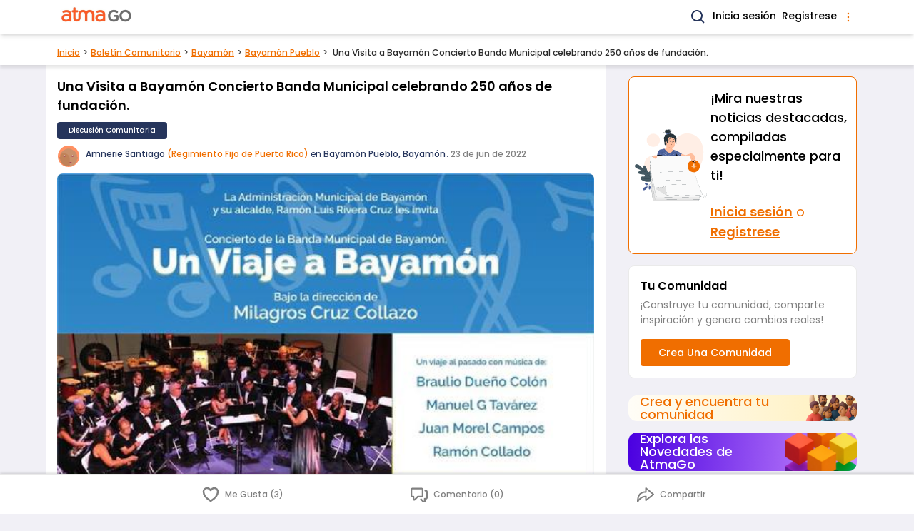

--- FILE ---
content_type: text/css
request_url: https://pr.atmago.com/css/app.css?id=5f8b88c6237eb0e67afa53f6a18c964e
body_size: 12854
content:
:root{--ag-brand-orange:#f06e00;--ag-theme-bg:#f1f0f6;--ag-theme-text:#2a2a2a;--ag-theme-text-error:#e00;--ag-input-border-color:grey;--ag-input-border-color-hover:#2a2a2a;--ag-input-border-color-active:#61a2f9;--ag-input-border-color-disabled:#eaeaea;--ag-input-text:#2a2a2a;--ag-input-text-secondary:grey;--ag-input-text-disabled:#a3a3a3;--ag-dialog-backdrop-bg:rgba(0,0,0,.5);--ag-dialog-px:1rem;--ag-dialog-py:1.5rem;--ag-dialog-actions-px:1rem;--ag-dialog-actions-py:1rem;--comm-content-avatar-col-width:3.25rem;--spinner-size:2rem}

/*! tailwindcss v3.1.8 | MIT License | https://tailwindcss.com*/*,:after,:before{border:0 solid #eaeaea;box-sizing:border-box}:after,:before{--tw-content:""}html{-webkit-text-size-adjust:100%;font-family:Poppins,Helvetica,Arial,"sans-serif";line-height:1.5;-moz-tab-size:4;-o-tab-size:4;tab-size:4}body{line-height:inherit;margin:0}hr{border-top-width:1px;color:inherit;height:0}abbr:where([title]){-webkit-text-decoration:underline dotted;text-decoration:underline dotted}h1,h2,h3,h4,h5,h6{font-size:inherit;font-weight:inherit}a{color:inherit;text-decoration:inherit}b,strong{font-weight:bolder}code,kbd,pre,samp{font-family:ui-monospace,SFMono-Regular,Menlo,Monaco,Consolas,Liberation Mono,Courier New,monospace;font-size:1em}small{font-size:80%}sub,sup{font-size:75%;line-height:0;position:relative;vertical-align:baseline}sub{bottom:-.25em}sup{top:-.5em}table{border-collapse:collapse;border-color:inherit;text-indent:0}button,input,optgroup,select,textarea{color:inherit;font-family:inherit;font-size:100%;font-weight:inherit;line-height:inherit;margin:0;padding:0}button,select{text-transform:none}[type=button],[type=reset],[type=submit],button{-webkit-appearance:button;background-color:transparent;background-image:none}:-moz-focusring{outline:auto}:-moz-ui-invalid{box-shadow:none}progress{vertical-align:baseline}::-webkit-inner-spin-button,::-webkit-outer-spin-button{height:auto}[type=search]{-webkit-appearance:textfield;outline-offset:-2px}::-webkit-search-decoration{-webkit-appearance:none}::-webkit-file-upload-button{-webkit-appearance:button;font:inherit}summary{display:list-item}blockquote,dd,dl,figure,h1,h2,h3,h4,h5,h6,hr,p,pre{margin:0}fieldset{margin:0}fieldset,legend{padding:0}menu,ol,ul{list-style:none;margin:0;padding:0}textarea{resize:vertical}input::-moz-placeholder,textarea::-moz-placeholder{color:#a3a3a3;opacity:1}input:-ms-input-placeholder,textarea:-ms-input-placeholder{color:#a3a3a3;opacity:1}input::placeholder,textarea::placeholder{color:#a3a3a3;opacity:1}[role=button],button{cursor:pointer}:disabled{cursor:default}audio,canvas,embed,iframe,img,object,svg,video{display:block;vertical-align:middle}img,video{height:auto;max-width:100%}@font-face{font-display:swap;font-family:Roboto;font-style:normal;font-weight:400;src:local(""),url(/fonts/roboto-v30-latin-ext_latin-regular.woff2) format("woff2"),url(/fonts/roboto-v30-latin-ext_latin-regular.woff) format("woff")}@font-face{font-display:swap;font-family:Poppins;font-style:normal;font-weight:400;src:local(""),url(/fonts/poppins-v15-latin-ext_latin-regular.woff2) format("woff2"),url(/fonts/poppins-v15-latin-ext_latin-regular.woff) format("woff")}@font-face{font-display:swap;font-family:Poppins;font-style:normal;font-weight:500;src:local(""),url(/fonts/poppins-v15-latin-ext_latin-500.woff2) format("woff2"),url(/fonts/poppins-v15-latin-ext_latin-500.woff) format("woff")}@font-face{font-display:swap;font-family:Poppins;font-style:normal;font-weight:600;src:local(""),url(/fonts/poppins-v15-latin-ext_latin-600.woff2) format("woff2"),url(/fonts/poppins-v15-latin-ext_latin-600.woff) format("woff")}button:focus{outline:2px solid transparent;outline-offset:2px}button:focus-visible{--tw-ring-offset-shadow:var(--tw-ring-inset) 0 0 0 var(--tw-ring-offset-width) var(--tw-ring-offset-color);--tw-ring-shadow:var(--tw-ring-inset) 0 0 0 calc(3px + var(--tw-ring-offset-width)) var(--tw-ring-color);box-shadow:var(--tw-ring-offset-shadow),var(--tw-ring-shadow),var(--tw-shadow,0 0 #0000)}iframe{height:100%;max-width:100%}body.is-inert{overflow:hidden}body.is-inert:after{background:rgba(0,0,0,.66);content:" ";inset:0;position:fixed;z-index:99}*,:after,:before{--tw-border-spacing-x:0;--tw-border-spacing-y:0;--tw-translate-x:0;--tw-translate-y:0;--tw-rotate:0;--tw-skew-x:0;--tw-skew-y:0;--tw-scale-x:1;--tw-scale-y:1;--tw-pan-x: ;--tw-pan-y: ;--tw-pinch-zoom: ;--tw-scroll-snap-strictness:proximity;--tw-ordinal: ;--tw-slashed-zero: ;--tw-numeric-figure: ;--tw-numeric-spacing: ;--tw-numeric-fraction: ;--tw-ring-inset: ;--tw-ring-offset-width:0px;--tw-ring-offset-color:#fff;--tw-ring-color:rgba(37,140,218,.5);--tw-ring-offset-shadow:0 0 #0000;--tw-ring-shadow:0 0 #0000;--tw-shadow:0 0 #0000;--tw-shadow-colored:0 0 #0000;--tw-blur: ;--tw-brightness: ;--tw-contrast: ;--tw-grayscale: ;--tw-hue-rotate: ;--tw-invert: ;--tw-saturate: ;--tw-sepia: ;--tw-drop-shadow: ;--tw-backdrop-blur: ;--tw-backdrop-brightness: ;--tw-backdrop-contrast: ;--tw-backdrop-grayscale: ;--tw-backdrop-hue-rotate: ;--tw-backdrop-invert: ;--tw-backdrop-opacity: ;--tw-backdrop-saturate: ;--tw-backdrop-sepia: }::-webkit-backdrop{--tw-border-spacing-x:0;--tw-border-spacing-y:0;--tw-translate-x:0;--tw-translate-y:0;--tw-rotate:0;--tw-skew-x:0;--tw-skew-y:0;--tw-scale-x:1;--tw-scale-y:1;--tw-pan-x: ;--tw-pan-y: ;--tw-pinch-zoom: ;--tw-scroll-snap-strictness:proximity;--tw-ordinal: ;--tw-slashed-zero: ;--tw-numeric-figure: ;--tw-numeric-spacing: ;--tw-numeric-fraction: ;--tw-ring-inset: ;--tw-ring-offset-width:0px;--tw-ring-offset-color:#fff;--tw-ring-color:rgba(37,140,218,.5);--tw-ring-offset-shadow:0 0 #0000;--tw-ring-shadow:0 0 #0000;--tw-shadow:0 0 #0000;--tw-shadow-colored:0 0 #0000;--tw-blur: ;--tw-brightness: ;--tw-contrast: ;--tw-grayscale: ;--tw-hue-rotate: ;--tw-invert: ;--tw-saturate: ;--tw-sepia: ;--tw-drop-shadow: ;--tw-backdrop-blur: ;--tw-backdrop-brightness: ;--tw-backdrop-contrast: ;--tw-backdrop-grayscale: ;--tw-backdrop-hue-rotate: ;--tw-backdrop-invert: ;--tw-backdrop-opacity: ;--tw-backdrop-saturate: ;--tw-backdrop-sepia: }::backdrop{--tw-border-spacing-x:0;--tw-border-spacing-y:0;--tw-translate-x:0;--tw-translate-y:0;--tw-rotate:0;--tw-skew-x:0;--tw-skew-y:0;--tw-scale-x:1;--tw-scale-y:1;--tw-pan-x: ;--tw-pan-y: ;--tw-pinch-zoom: ;--tw-scroll-snap-strictness:proximity;--tw-ordinal: ;--tw-slashed-zero: ;--tw-numeric-figure: ;--tw-numeric-spacing: ;--tw-numeric-fraction: ;--tw-ring-inset: ;--tw-ring-offset-width:0px;--tw-ring-offset-color:#fff;--tw-ring-color:rgba(37,140,218,.5);--tw-ring-offset-shadow:0 0 #0000;--tw-ring-shadow:0 0 #0000;--tw-shadow:0 0 #0000;--tw-shadow-colored:0 0 #0000;--tw-blur: ;--tw-brightness: ;--tw-contrast: ;--tw-grayscale: ;--tw-hue-rotate: ;--tw-invert: ;--tw-saturate: ;--tw-sepia: ;--tw-drop-shadow: ;--tw-backdrop-blur: ;--tw-backdrop-brightness: ;--tw-backdrop-contrast: ;--tw-backdrop-grayscale: ;--tw-backdrop-hue-rotate: ;--tw-backdrop-invert: ;--tw-backdrop-opacity: ;--tw-backdrop-saturate: ;--tw-backdrop-sepia: }.container{width:100%}@media (min-width:640px){.container{max-width:640px}}@media (min-width:768px){.container{max-width:768px}}@media (min-width:1024px){.container{max-width:1024px}}@media (min-width:1280px){.container{max-width:1280px}}@media (min-width:1536px){.container{max-width:1536px}}.ag--style-heading-1{font-size:1.5rem;font-weight:700;line-height:1.5}.ag--style-heading-1-half{font-size:1.125rem;font-weight:700;line-height:1.5}.ag--style-heading-2,.ag--style-heading-3{font-size:1rem;font-weight:600;line-height:1.5}.ag--style-subheading-1{font-size:.875rem;font-weight:500;line-height:1.5}.ag--style-subheading-2{font-size:.75rem;font-weight:500;line-height:1.5}.ag--style-subheading-3{font-size:.75rem;font-weight:400;line-height:1.5}.ag--style-subheading-4{font-size:.625rem;font-weight:400;line-height:1.5}.ag--style-body-1{font-size:.875rem;font-weight:400;line-height:1.7143}.ag--style-body-2{font-size:.875rem;font-weight:400;line-height:1.5}.ag--style-body-3{font-size:.75rem;font-weight:400;line-height:1.66}.ag-l-container-with-lg-sidebar{-moz-column-gap:1rem;column-gap:1rem;grid-template-columns:minmax(0,1fr) 22rem}@media (min-width:1024px){.ag-l-container-with-lg-sidebar{display:grid}}.ag-l-top-outer{background:#fff;box-shadow:0 4px 4px rgba(0,0,0,.1);position:relative;top:0;transition:all .2s ease-in-out;z-index:10}.ag-c-avatar{background-color:#f9fafb;border:1px solid #fff;border-radius:9999px;-o-object-fit:cover;object-fit:cover;position:relative}.ag-c-avatar--sz-8{height:2rem;width:2rem}.ag-c-avatar--sz-10{height:2.5rem;width:2.5rem}.ag-c-avatar--sz-18{height:4.5rem;width:4.5rem}.ag-c-cta-main-list-item{background:#fff;border-radius:.25rem;box-shadow:0 4px 8px 2px rgba(0,0,0,.15);display:flex;gap:1.25rem;margin-top:1rem;padding:1rem 1.5rem;position:relative}.ag-c-cta-main-list-item svg{flex:none;height:2.5rem;width:2.5rem}.ag-c-cta-main-list-item svg+:last-child{flex:1 1 0%}.ag-c-home-header{display:grid;grid-template-columns:repeat(2,minmax(0,1fr));padding:1rem 1rem 0}@media (min-width:1024px){.ag-c-home-header{align-items:center;grid-template-areas:"logo location search" "nothing nav nav";grid-template-columns:10rem 1fr auto}}.ag-c-home-header__location{grid-column:1/-1}@media (min-width:1024px){.ag-c-home-header__location{grid-area:location}}.ag-c-home-header__nav{grid-column:1/-1}@media (min-width:1024px){.ag-c-home-header__nav{grid-area:nav}.ag-c-home-header__search{grid-area:search}}.ag-link{color:#f06e00}.ag-link:focus,.ag-link:hover{text-decoration:underline}.ag--bread__item{display:inline-block;font-weight:500}.ag--bread__item:not(:last-child):after{color:#474747;content:">";display:inline-block;margin-left:.25rem;margin-right:.25rem}.ag--bread__item[aria-current]{color:#2a2a2a;display:inline}.ag--bread__link{color:#f06e00;text-decoration:underline}.ag--bread__link:focus,.ag--bread__link:hover{color:#2a2a2a}.ag--auth__btn{--tw-text-opacity:1;background-color:var(--brand-color,#888);border-color:var(--brand-color);border-radius:.25rem;border-style:solid;border-width:2px;color:rgb(255 255 255/var(--tw-text-opacity));display:flex;font-size:.875rem;line-height:1.25rem;margin-bottom:.5rem;margin-top:.5rem}.ag--auth__btn>*{align-items:center;display:flex;justify-content:center}.ag--auth__btn__icon-wrapper{--tw-bg-opacity:1;background-color:rgb(255 255 255/var(--tw-bg-opacity));border-radius:.125rem;height:2.5rem;width:2.5rem}.ag--auth__btn__text{align-self:center;flex:1 1 0%;font-weight:500;margin-right:.5rem}.ag-btn--primary{border-radius:.25rem;border-width:1px;font-weight:500;text-align:center}.ag-btn--primary:disabled{cursor:not-allowed;opacity:.5}.ag-btn--primary{--tw-bg-opacity:1;--tw-text-opacity:1;background-color:rgb(240 110 0/var(--tw-bg-opacity));border-color:transparent;color:rgb(255 255 255/var(--tw-text-opacity))}.ag-btn--primary:hover:not(:disabled){--tw-bg-opacity:1;background-color:rgb(202 93 0/var(--tw-bg-opacity))}.ag-btn--primary:disabled{--tw-bg-opacity:1;background-color:rgb(128 128 128/var(--tw-bg-opacity))}.ag-btn--tertiary{border-radius:.25rem;border-width:1px;font-weight:500;text-align:center}.ag-btn--tertiary:disabled{cursor:not-allowed;opacity:.5}.ag-btn--tertiary{--tw-text-opacity:1;background-color:transparent;border-color:currentColor;color:rgb(240 110 0/var(--tw-text-opacity))}.ag-btn--tertiary:hover:not(:disabled){--tw-border-opacity:1;--tw-bg-opacity:1;--tw-text-opacity:1;background-color:rgb(202 93 0/var(--tw-bg-opacity));border-color:rgb(202 93 0/var(--tw-border-opacity));color:rgb(255 255 255/var(--tw-text-opacity))}.ag-btn--tertiary:disabled{--tw-text-opacity:1;border-color:currentColor;color:rgb(71 71 71/var(--tw-text-opacity))}.ag-btn--size-1a{padding:.25rem 1.5rem}.ag-btn--size-1a,.ag-btn--size-1b{font-size:.875rem;line-height:1.25rem}.ag-btn--size-1b{padding:.5rem 1.5rem}.ag-btn--tertiary-size-10{border-radius:.25rem;border-width:1px;font-size:.75rem;font-weight:500;line-height:1.5;text-align:center}.ag-btn--tertiary-size-10:disabled{cursor:not-allowed;opacity:.5}.ag-btn--tertiary-size-10{--tw-text-opacity:1;background-color:transparent;border-color:currentColor;color:rgb(240 110 0/var(--tw-text-opacity))}.ag-btn--tertiary-size-10:hover:not(:disabled){--tw-border-opacity:1;--tw-bg-opacity:1;--tw-text-opacity:1;background-color:rgb(202 93 0/var(--tw-bg-opacity));border-color:rgb(202 93 0/var(--tw-border-opacity));color:rgb(255 255 255/var(--tw-text-opacity))}.ag-btn--tertiary-size-10:disabled{--tw-text-opacity:1;border-color:currentColor;color:rgb(71 71 71/var(--tw-text-opacity))}.ag-btn--tertiary-size-10{height:2.5rem;line-height:2.5rem}.ag-tab-btn--size-1{font-size:.75rem;line-height:.75rem;padding:.5rem 1rem}.ag-tab-btn--primary{--tw-border-opacity:1;--tw-bg-opacity:1;--tw-text-opacity:1;background-color:rgb(240 110 0/var(--tw-bg-opacity));border-color:rgb(240 110 0/var(--tw-border-opacity));border-width:2px;color:rgb(255 255 255/var(--tw-text-opacity));font-weight:500}.ag-tab-btn--primary:hover{--tw-bg-opacity:1;background-color:rgb(202 93 0/var(--tw-bg-opacity))}.ag-tab-btn--tertiary{--tw-border-opacity:1;--tw-text-opacity:1;background-color:transparent;border-color:rgb(240 110 0/var(--tw-border-opacity));border-width:2px;color:rgb(240 110 0/var(--tw-text-opacity));font-weight:500}.ag-tab-btn--tertiary:hover{--tw-bg-opacity:1;background-color:rgb(202 93 0/var(--tw-bg-opacity))}.ag-tab-btn--tertiary:hover:not(:focus){--tw-text-opacity:1;color:rgb(255 255 255/var(--tw-text-opacity))}.ag-avatar--size-0{height:1.5rem;width:1.5rem}.ag-avatar--size-0,.ag-avatar--size-1{--tw-border-opacity:1;--tw-bg-opacity:1;background-color:rgb(249 250 251/var(--tw-bg-opacity));border-color:rgb(255 255 255/var(--tw-border-opacity));border-radius:9999px;border-width:1px;-o-object-fit:cover;object-fit:cover;position:relative}.ag-avatar--size-1{height:2.5rem;width:2.5rem}.ag-avatar--size-1-and-half{height:3rem;width:3rem}.ag-avatar--size-1-and-half,.ag-avatar--size-2{--tw-border-opacity:1;--tw-bg-opacity:1;background-color:rgb(249 250 251/var(--tw-bg-opacity));border-color:rgb(255 255 255/var(--tw-border-opacity));border-radius:9999px;border-width:1px;-o-object-fit:cover;object-fit:cover;position:relative}.ag-avatar--size-2{height:3.5rem;width:3.5rem}.ag-avatar--size-3{--tw-border-opacity:1;--tw-bg-opacity:1;background-color:rgb(249 250 251/var(--tw-bg-opacity));border-color:rgb(255 255 255/var(--tw-border-opacity));border-radius:9999px;border-width:1px;height:4.5rem;-o-object-fit:cover;object-fit:cover;position:relative;width:4.5rem}.ag-icon-link--size-0{height:1.5rem;width:1.5rem}.ag-icon-link--size-0,.ag-icon-link--size-1{--tw-bg-opacity:1;align-items:center;background-color:rgb(255 255 255/var(--tw-bg-opacity));border-radius:9999px;display:inline-flex;justify-content:center}.ag-icon-link--size-1{height:2rem;width:2rem}.ag-h-2{font-size:1rem;line-height:1.5rem}.ag-h-2,.ag-h-3{--tw-text-opacity:1;color:rgb(38 53 92/var(--tw-text-opacity));font-weight:500}.ag-h-3{font-size:.875rem;line-height:1.25rem}.ag-entity-card__title{--tw-text-opacity:1;color:rgb(38 53 92/var(--tw-text-opacity));font-size:.75rem;font-weight:500;line-height:1.5}.ag-entity-card__subtitle{--tw-text-opacity:1;color:rgb(71 71 71/var(--tw-text-opacity));font-size:.625rem;font-weight:400;line-height:1.5}.ag-entity-card-upsize__title{--tw-text-opacity:1;color:rgb(38 53 92/var(--tw-text-opacity));font-size:.875rem;font-weight:500;line-height:1.25rem;line-height:1.5}.ag-entity-card-upsize__subtitle{--tw-text-opacity:1;color:rgb(71 71 71/var(--tw-text-opacity));font-size:.75rem;line-height:1rem}.ag-img-input{--tw-border-opacity:1;--tw-bg-opacity:1;--tw-text-opacity:1;align-items:center;background-color:rgb(241 240 246/var(--tw-bg-opacity));border:1px dashed rgb(163 163 163/var(--tw-border-opacity));border-radius:.375rem;color:rgb(75 85 99/var(--tw-text-opacity));display:flex;height:100%;justify-content:center;padding:1rem}.ag-multi-img-input-grid{display:grid}.ag-multi-img-input-grid:not(.ag-multi-img-input-grid--has-content){min-height:6rem}.ag-multi-img-input-grid--has-content{align-items:flex-start;gap:1.5rem;grid-template-columns:repeat(4,minmax(0,1fr))}@media (min-width:640px){.ag-multi-img-input-grid--has-content{gap:1rem;grid-template-columns:repeat(5,minmax(0,1fr))}}.ag-badge--size-0{--tw-bg-opacity:1;--tw-text-opacity:1;--tw-shadow:0 1px 2px 0 rgba(0,0,0,.05);--tw-shadow-colored:0 1px 2px 0 var(--tw-shadow-color);background-color:rgb(238 0 0/var(--tw-bg-opacity));border-radius:9999px;box-shadow:var(--tw-ring-offset-shadow,0 0 #0000),var(--tw-ring-shadow,0 0 #0000),var(--tw-shadow);color:rgb(255 255 255/var(--tw-text-opacity));font-size:.625rem;font-weight:700;height:1.25rem;line-height:1.25rem;pointer-events:none;text-align:center;width:1.25rem}.ag-notif__avatar--round,.ag-notif__avatar--round-border-none{--tw-bg-opacity:1;--tw-border-opacity:1;background-color:rgb(249 250 251/var(--tw-bg-opacity));background:transparent;border-color:rgb(196 196 196/var(--tw-border-opacity));border-radius:9999px;border-width:1px;height:2.5rem;-o-object-fit:cover;object-fit:cover;position:relative;width:2.5rem}.ag-notif__avatar--round-border-none{border:none}.ag-notif__avatar--square{--tw-bg-opacity:1;--tw-border-opacity:1;background-color:rgb(249 250 251/var(--tw-bg-opacity));background:transparent;border-color:rgb(196 196 196/var(--tw-border-opacity));border:none;border-radius:9999px;border-radius:.25rem;border-width:1px;height:2.5rem;-o-object-fit:cover;object-fit:cover;position:relative;width:2.5rem}.ag-notif__text{font-size:.75rem;line-height:1rem;line-height:1.5}.ag-notif__text .text-blue{--tw-text-opacity:1;color:rgb(97 162 249/var(--tw-text-opacity))}.ag-notif__text .text-orange{--tw-text-opacity:1;color:rgb(240 110 0/var(--tw-text-opacity))}.ag-notif__text .text-green{--tw-text-opacity:1;color:rgb(52 168 83/var(--tw-text-opacity))}.ag--tabs{display:flex;font-size:.875rem;font-weight:500;height:2rem;line-height:1.5;text-align:center}.ag--tabs__tab{border-bottom-width:4px;border-style:solid;flex:1 1 0%;line-height:1.5rem;padding-left:.5rem;padding-right:.5rem}.ag--tabs__tab:focus,.ag--tabs__tab:hover{--tw-text-opacity:1;color:rgb(42 42 42/var(--tw-text-opacity))}.ag--tabs__tab--active{--tw-border-opacity:1;border-color:rgb(240 110 0/var(--tw-border-opacity))}.ag--tabs__tab--inactive{--tw-text-opacity:1;border-color:transparent;color:rgb(196 196 196/var(--tw-text-opacity))}.ag--tabs__alt-tab{border-radius:9999px;border-style:solid;border-width:2px;flex:1 1 0%;line-height:1.5rem;padding-left:.5rem;padding-right:.5rem}.ag--tabs__alt-tab:hover{--tw-text-opacity:1;color:rgb(42 42 42/var(--tw-text-opacity))}.ag--tabs__alt-tab--active{--tw-border-opacity:1;--tw-text-opacity:1;border-color:rgb(240 110 0/var(--tw-border-opacity));color:rgb(240 110 0/var(--tw-text-opacity));font-weight:700}.ag--tabs__alt-tab--inactive{--tw-border-opacity:1;--tw-text-opacity:1;border-color:rgb(234 234 234/var(--tw-border-opacity));color:rgb(196 196 196/var(--tw-text-opacity))}.ag--comment-item{display:grid;gap:.5rem;grid-template-columns:2.5rem 1fr;padding-bottom:.5rem;padding-top:.5rem;position:relative}.ag--comment-item--new:last-child:before{--tw-bg-opacity:1;background-color:rgb(203 218 255/var(--tw-bg-opacity));content:"";height:100%;left:-1rem;position:absolute;right:-1rem}.ag--bottom-nav{--tw-border-opacity:1;--tw-bg-opacity:1;--tw-shadow:0 -2px 3px 0 rgba(0,0,0,.1),2px 0 2px 0 rgba(0,0,0,.06);--tw-shadow-colored:0 -2px 3px 0 var(--tw-shadow-color),2px 0 2px 0 var(--tw-shadow-color);background-color:rgb(255 255 255/var(--tw-bg-opacity));border-color:rgb(234 234 234/var(--tw-border-opacity));border-top-width:1px;box-shadow:var(--tw-ring-offset-shadow,0 0 #0000),var(--tw-ring-shadow,0 0 #0000),var(--tw-shadow);font-size:.625rem;font-weight:500;height:3.5rem;left:0;position:fixed;right:0;transition-duration:.15s;transition-property:all;transition-timing-function:cubic-bezier(.4,0,.2,1);width:100%;z-index:10}.ag--bottom-nav:not(.ag--bottom-nav--hidden){bottom:0}.ag--bottom-nav--hidden{bottom:-3.5rem}.ag--bottom-nav__inner{display:grid;height:100%;margin-left:auto;margin-right:auto;max-width:56.25rem}.ag--bottom-nav__inner>*{height:100%}.ag--post-img--single{border-radius:.5rem;width:100%}.ag--post-img--single--yt{border-radius:.5rem;height:16rem;-o-object-fit:cover;object-fit:cover;width:100%}.ag--post-img--thumb-in-group{border-radius:.25rem;height:100%;-o-object-fit:cover;object-fit:cover;width:100%}.ag--post-cat-meta{--tw-text-opacity:1;align-items:center;color:rgb(240 110 0/var(--tw-text-opacity));display:flex;flex-wrap:wrap;font-size:.75rem;font-weight:500;line-height:1.5}.ag--post-single-body{font-family:Roboto,Helvetica,Arial,"sans-serif";font-size:.875rem;font-weight:400;line-height:1.7143}.ag--post-single-body>a{--tw-text-opacity:1;color:rgb(240 110 0/var(--tw-text-opacity));-webkit-text-decoration-line:underline;text-decoration-line:underline}.feed-section__subheading{--tw-text-opacity:1;color:rgb(38 53 92/var(--tw-text-opacity));font-size:1rem;font-weight:600;line-height:1.5}.sr-only{clip:rect(0,0,0,0);border-width:0;height:1px;margin:-1px;overflow:hidden;padding:0;position:absolute;white-space:nowrap;width:1px}.pointer-events-none{pointer-events:none}.visible{visibility:visible}.invisible{visibility:hidden}.fixed{position:fixed}.absolute{position:absolute}.relative{position:relative}.sticky{position:-webkit-sticky;position:sticky}.inset-0{bottom:0;top:0}.inset-0,.inset-x-0{left:0;right:0}.inset-y-0{bottom:0;top:0}.-inset-x-2{left:-.5rem;right:-.5rem}.top-0{top:0}.right-0{right:0}.top-\[calc\(50\%_-_7rem\)\]{top:calc(50% - 7rem)}.top-2{top:.5rem}.right-2{right:.5rem}.left-0{left:0}.bottom-13{bottom:3.25rem}.top-1{top:.25rem}.bottom-0{bottom:0}.bottom-6{bottom:1.5rem}.left-6{left:1.5rem}.right-4{right:1rem}.top-4{top:1rem}.top-5{top:1.25rem}.left-8{left:2rem}.left-16{left:4rem}.-left-3{left:-.75rem}.top-1\/2{top:50%}.-right-3{right:-.75rem}.left-2{left:.5rem}.bottom-1\/2{bottom:50%}.top-16{top:4rem}.top-12{top:3rem}.top-20{top:5rem}.top-24{top:6rem}.-top-1{top:-.25rem}.-bottom-2{bottom:-.5rem}.z-10{z-index:10}.z-1{z-index:1}.z-50{z-index:50}.z-\[9\]{z-index:9}.order-1{order:1}.order-2{order:2}.col-span-full{grid-column:1/-1}.float-right{float:right}.m-4{margin:1rem}.m-8{margin:2rem}.m-auto{margin:auto}.mx-auto{margin-left:auto;margin-right:auto}.my-4{margin-bottom:1rem;margin-top:1rem}.mx-4{margin-left:1rem;margin-right:1rem}.-mx-4{margin-left:-1rem;margin-right:-1rem}.mx-2{margin-left:.5rem;margin-right:.5rem}.my-3{margin-bottom:.75rem;margin-top:.75rem}.my-6{margin-bottom:1.5rem;margin-top:1.5rem}.my-2{margin-bottom:.5rem;margin-top:.5rem}.my-auto{margin-bottom:auto;margin-top:auto}.-my-2{margin-bottom:-.5rem;margin-top:-.5rem}.-mx-3{margin-left:-.75rem;margin-right:-.75rem}.mx-1{margin-left:.25rem;margin-right:.25rem}.my-1{margin-bottom:.25rem;margin-top:.25rem}.my-8{margin-bottom:2rem;margin-top:2rem}.-my-6{margin-bottom:-1.5rem;margin-top:-1.5rem}.ml-1{margin-left:.25rem}.mt-2{margin-top:.5rem}.mr-2{margin-right:.5rem}.ml-2{margin-left:.5rem}.mt-4{margin-top:1rem}.ml-4{margin-left:1rem}.mt-8{margin-top:2rem}.ml-12{margin-left:3rem}.-mt-px{margin-top:-1px}.mb-1{margin-bottom:.25rem}.-mb-1{margin-bottom:-.25rem}.mb-2{margin-bottom:.5rem}.mb-4{margin-bottom:1rem}.mr-3{margin-right:.75rem}.mb-3{margin-bottom:.75rem}.-mb-2{margin-bottom:-.5rem}.-mt-2{margin-top:-.5rem}.mt-9{margin-top:2.25rem}.-mt-48{margin-top:-12rem}.-mt-4{margin-top:-1rem}.mt-1{margin-top:.25rem}.mr-4{margin-right:1rem}.mb-8{margin-bottom:2rem}.mt-6{margin-top:1.5rem}.ml-3{margin-left:.75rem}.mb-12{margin-bottom:3rem}.mb-6{margin-bottom:1.5rem}.-mr-4{margin-right:-1rem}.ml-auto{margin-left:auto}.mb-10{margin-bottom:2.5rem}.-mb-12{margin-bottom:-3rem}.mt-12{margin-top:3rem}.-mr-2{margin-right:-.5rem}.mt-3{margin-top:.75rem}.-ml-2{margin-left:-.5rem}.-ml-0\.5{margin-left:-.125rem}.-ml-0{margin-left:0}.mr-1{margin-right:.25rem}.-mb-4{margin-bottom:-1rem}.-mb-5{margin-bottom:-1.25rem}.-mt-1{margin-top:-.25rem}.-mt-10{margin-top:-2.5rem}.mb-5{margin-bottom:1.25rem}.\!mt-1{margin-top:.25rem!important}.ml-9{margin-left:2.25rem}.ml-0{margin-left:0}.ml-0\.5{margin-left:.125rem}.-mr-0{margin-right:0}.mb-16{margin-bottom:4rem}.-mt-8{margin-top:-2rem}.-mr-1{margin-right:-.25rem}.mr-px{margin-right:1px}.mt-5{margin-top:1.25rem}.ml-8{margin-left:2rem}.mt-0\.5{margin-top:.125rem}.mt-0{margin-top:0}.block{display:block}.inline-block{display:inline-block}.inline{display:inline}.flex{display:flex}.inline-flex{display:inline-flex}.table{display:table}.grid{display:grid}.contents{display:contents}.hidden{display:none}.aspect-video{aspect-ratio:16/9}.aspect-square{aspect-ratio:1/1}.aspect-\[100\/41\]{aspect-ratio:100/41}.aspect-\[320\/64\]{aspect-ratio:320/64}.h-5{height:1.25rem}.h-8{height:2rem}.h-16{height:4rem}.h-10{height:2.5rem}.h-12{height:3rem}.h-14{height:3.5rem}.h-full{height:100%}.h-\[calc\(100vh_-_5rem\)\]{height:calc(100vh - 5rem)}.h-36{height:9rem}.h-6{height:1.5rem}.h-20{height:5rem}.h-1{height:.25rem}.h-4{height:1rem}.h-agFakeFormInput{height:3.25rem}.h-9{height:2.25rem}.h-2{height:.5rem}.h-28{height:7rem}.h-40{height:10rem}.h-3{height:.75rem}.h-48{height:12rem}.h-7{height:1.75rem}.h-56{height:14rem}.h-80{height:20rem}.h-44{height:11rem}.h-auto{height:auto}.h-24{height:6rem}.min-h-screen{min-height:100vh}.min-h-\[75vh\]{min-height:75vh}.min-h-\[90vh\]{min-height:90vh}.min-h-\[20rem\]{min-height:20rem}.min-h-\[11rem\]{min-height:11rem}.min-h-\[50vh\]{min-height:50vh}.w-5{width:1.25rem}.w-8{width:2rem}.w-auto{width:auto}.w-full{width:100%}.w-12{width:3rem}.w-32{width:8rem}.w-20{width:5rem}.w-48{width:12rem}.w-28{width:7rem}.w-16{width:4rem}.w-1{width:.25rem}.w-3\/4{width:75%}.w-2\/3{width:66.666667%}.w-4{width:1rem}.w-6{width:1.5rem}.w-10{width:2.5rem}.w-2{width:.5rem}.w-80{width:20rem}.w-72{width:18rem}.w-14{width:3.5rem}.w-1\/2{width:50%}.w-24{width:6rem}.w-44{width:11rem}.w-7{width:1.75rem}.w-36{width:9rem}.w-\[11em\]{width:11em}.w-9{width:2.25rem}.w-40{width:10rem}.max-w-6xl{max-width:72rem}.max-w-\[48rem\]{max-width:48rem}.max-w-sm{max-width:24rem}.max-w-xl{max-width:36rem}.max-w-\[50ch\]{max-width:50ch}.max-w-\[20rem\]{max-width:20rem}.max-w-2xl{max-width:42rem}.max-w-\[36ch\]{max-width:36ch}.max-w-xs{max-width:20rem}.max-w-7xl{max-width:80rem}.max-w-full{max-width:100%}.max-w-lg{max-width:32rem}.flex-1{flex:1 1 0%}.flex-none{flex:none}.flex-shrink-0{flex-shrink:0}.flex-shrink{flex-shrink:1}.origin-top-left{transform-origin:top left}.origin-top{transform-origin:top}.origin-top-right{transform-origin:top right}.origin-center{transform-origin:center}.-translate-y-1\/2{--tw-translate-y:-50%}.-translate-y-1\/2,.translate-y-1\/2{transform:translate(var(--tw-translate-x),var(--tw-translate-y)) rotate(var(--tw-rotate)) skewX(var(--tw-skew-x)) skewY(var(--tw-skew-y)) scaleX(var(--tw-scale-x)) scaleY(var(--tw-scale-y))}.translate-y-1\/2{--tw-translate-y:50%}.rotate-180{--tw-rotate:180deg}.rotate-180,.rotate-90{transform:translate(var(--tw-translate-x),var(--tw-translate-y)) rotate(var(--tw-rotate)) skewX(var(--tw-skew-x)) skewY(var(--tw-skew-y)) scaleX(var(--tw-scale-x)) scaleY(var(--tw-scale-y))}.rotate-90{--tw-rotate:90deg}.rotate-\[270deg\]{--tw-rotate:270deg}.rotate-\[270deg\],.scale-50{transform:translate(var(--tw-translate-x),var(--tw-translate-y)) rotate(var(--tw-rotate)) skewX(var(--tw-skew-x)) skewY(var(--tw-skew-y)) scaleX(var(--tw-scale-x)) scaleY(var(--tw-scale-y))}.scale-50{--tw-scale-x:.5;--tw-scale-y:.5}.scale-95{--tw-scale-x:.95;--tw-scale-y:.95}.scale-100,.scale-95{transform:translate(var(--tw-translate-x),var(--tw-translate-y)) rotate(var(--tw-rotate)) skewX(var(--tw-skew-x)) skewY(var(--tw-skew-y)) scaleX(var(--tw-scale-x)) scaleY(var(--tw-scale-y))}.scale-100{--tw-scale-x:1;--tw-scale-y:1}.transform{transform:translate(var(--tw-translate-x),var(--tw-translate-y)) rotate(var(--tw-rotate)) skewX(var(--tw-skew-x)) skewY(var(--tw-skew-y)) scaleX(var(--tw-scale-x)) scaleY(var(--tw-scale-y))}@-webkit-keyframes pulse{50%{opacity:.5}}@keyframes pulse{50%{opacity:.5}}.animate-pulse{-webkit-animation:pulse 2s cubic-bezier(.4,0,.6,1) infinite;animation:pulse 2s cubic-bezier(.4,0,.6,1) infinite}@-webkit-keyframes spin{to{transform:rotate(1turn)}}@keyframes spin{to{transform:rotate(1turn)}}.animate-spin{-webkit-animation:spin 1s linear infinite;animation:spin 1s linear infinite}.cursor-pointer{cursor:pointer}.scroll-mt-16{scroll-margin-top:4rem}.grid-flow-col{grid-auto-flow:column}.grid-cols-1{grid-template-columns:repeat(1,minmax(0,1fr))}.grid-cols-2{grid-template-columns:repeat(2,minmax(0,1fr))}.grid-cols-4{grid-template-columns:repeat(4,minmax(0,1fr))}.grid-cols-\[1fr_6rem\]{grid-template-columns:1fr 6rem}.grid-cols-\[auto_1fr_1fr\]{grid-template-columns:auto 1fr 1fr}.grid-cols-3{grid-template-columns:repeat(3,minmax(0,1fr))}.flex-col{flex-direction:column}.flex-wrap{flex-wrap:wrap}.place-items-center{place-items:center}.items-start{align-items:flex-start}.items-end{align-items:flex-end}.items-center{align-items:center}.justify-end{justify-content:flex-end}.justify-center{justify-content:center}.justify-between{justify-content:space-between}.gap-4{gap:1rem}.gap-3{gap:.75rem}.gap-2{gap:.5rem}.gap-6{gap:1.5rem}.gap-10{gap:2.5rem}.gap-8{gap:2rem}.gap-12{gap:3rem}.gap-1{gap:.25rem}.gap-0\.5{gap:.125rem}.gap-0{gap:0}.gap-y-4{row-gap:1rem}.gap-y-2{row-gap:.5rem}.gap-x-2{-moz-column-gap:.5rem;column-gap:.5rem}.gap-y-2\.5{row-gap:.625rem}.gap-y-6{row-gap:1.5rem}.gap-y-8{row-gap:2rem}.gap-y-10{row-gap:2.5rem}.gap-x-4{-moz-column-gap:1rem;column-gap:1rem}.gap-x-6{-moz-column-gap:1.5rem;column-gap:1.5rem}.gap-y-3{row-gap:.75rem}.space-y-4>:not([hidden])~:not([hidden]){--tw-space-y-reverse:0;margin-bottom:calc(1rem*var(--tw-space-y-reverse));margin-top:calc(1rem*(1 - var(--tw-space-y-reverse)))}.space-y-2>:not([hidden])~:not([hidden]){--tw-space-y-reverse:0;margin-bottom:calc(.5rem*var(--tw-space-y-reverse));margin-top:calc(.5rem*(1 - var(--tw-space-y-reverse)))}.space-y-0>:not([hidden])~:not([hidden]){--tw-space-y-reverse:0;margin-bottom:calc(0px*var(--tw-space-y-reverse));margin-top:calc(0px*(1 - var(--tw-space-y-reverse)))}.space-y-6>:not([hidden])~:not([hidden]){--tw-space-y-reverse:0;margin-bottom:calc(1.5rem*var(--tw-space-y-reverse));margin-top:calc(1.5rem*(1 - var(--tw-space-y-reverse)))}.space-x-8>:not([hidden])~:not([hidden]){--tw-space-x-reverse:0;margin-left:calc(2rem*(1 - var(--tw-space-x-reverse)));margin-right:calc(2rem*var(--tw-space-x-reverse))}.space-y-1>:not([hidden])~:not([hidden]){--tw-space-y-reverse:0;margin-bottom:calc(.25rem*var(--tw-space-y-reverse));margin-top:calc(.25rem*(1 - var(--tw-space-y-reverse)))}.space-y-0\.5>:not([hidden])~:not([hidden]){--tw-space-y-reverse:0;margin-bottom:calc(.125rem*var(--tw-space-y-reverse));margin-top:calc(.125rem*(1 - var(--tw-space-y-reverse)))}.space-y-5>:not([hidden])~:not([hidden]){--tw-space-y-reverse:0;margin-bottom:calc(1.25rem*var(--tw-space-y-reverse));margin-top:calc(1.25rem*(1 - var(--tw-space-y-reverse)))}.self-start{align-self:flex-start}.self-end{align-self:flex-end}.self-center{align-self:center}.overflow-hidden{overflow:hidden}.overflow-y-auto{overflow-y:auto}.truncate{overflow:hidden;text-overflow:ellipsis}.truncate,.whitespace-nowrap{white-space:nowrap}.whitespace-pre-line{white-space:pre-line}.break-words{overflow-wrap:break-word}.break-all{word-break:break-all}.rounded-lg{border-radius:.5rem}.rounded{border-radius:.25rem}.rounded-full{border-radius:9999px}.rounded-md{border-radius:.375rem}.rounded-\[2rem\]{border-radius:2rem}.rounded-2xl{border-radius:1rem}.rounded-sm{border-radius:.125rem}.rounded-xl{border-radius:.75rem}.rounded-l{border-bottom-left-radius:.25rem;border-top-left-radius:.25rem}.rounded-r{border-bottom-right-radius:.25rem;border-top-right-radius:.25rem}.border-2{border-width:2px}.border-4{border-width:4px}.border{border-width:1px}.border-t{border-top-width:1px}.border-b-2{border-bottom-width:2px}.border-l-4{border-left-width:4px}.border-r{border-right-width:1px}.border-b{border-bottom-width:1px}.border-t-2{border-top-width:2px}.border-l-2{border-left-width:2px}.border-t-8{border-top-width:8px}.border-l{border-left-width:1px}.border-solid{border-style:solid}.border-gray-200{--tw-border-opacity:1;border-color:rgb(234 234 234/var(--tw-border-opacity))}.border-red-700{--tw-border-opacity:1;border-color:rgb(202 0 14/var(--tw-border-opacity))}.border-\[\#139AFA\]{--tw-border-opacity:1;border-color:rgb(19 154 250/var(--tw-border-opacity))}.border-agTheme-border{--tw-border-opacity:1;border-color:rgb(234 234 234/var(--tw-border-opacity))}.border-blue-400{--tw-border-opacity:1;border-color:rgb(97 162 249/var(--tw-border-opacity))}.border-indigo-400{--tw-border-opacity:1;border-color:rgb(129 140 248/var(--tw-border-opacity))}.border-transparent{border-color:transparent}.border-gray-400{--tw-border-opacity:1;border-color:rgb(163 163 163/var(--tw-border-opacity))}.border-gray-100{--tw-border-opacity:1;border-color:rgb(241 240 246/var(--tw-border-opacity))}.border-gray-300{--tw-border-opacity:1;border-color:rgb(196 196 196/var(--tw-border-opacity))}.border-agTheme-interactive,.border-agTheme-textPrimary{--tw-border-opacity:1;border-color:rgb(240 110 0/var(--tw-border-opacity))}.border-gray-500{--tw-border-opacity:1;border-color:rgb(128 128 128/var(--tw-border-opacity))}.border-white{--tw-border-opacity:1;border-color:rgb(255 255 255/var(--tw-border-opacity))}.border-current{border-color:currentColor}.border-agTheme-actionPrimary{--tw-border-opacity:1;border-color:rgb(240 110 0/var(--tw-border-opacity))}.border-red-600{--tw-border-opacity:1;border-color:rgb(238 0 0/var(--tw-border-opacity))}.border-yellow-400{--tw-border-opacity:1;border-color:rgb(255 186 0/var(--tw-border-opacity))}.border-agTheme-bg{--tw-border-opacity:1;border-color:rgb(241 240 246/var(--tw-border-opacity))}.border-agTheme-actionPrimaryDisabled{--tw-border-opacity:1;border-color:rgb(163 163 163/var(--tw-border-opacity))}.bg-white{--tw-bg-opacity:1;background-color:rgb(255 255 255/var(--tw-bg-opacity))}.bg-gray-100{--tw-bg-opacity:1;background-color:rgb(241 240 246/var(--tw-bg-opacity))}.bg-red-50{--tw-bg-opacity:1;background-color:rgb(254 242 242/var(--tw-bg-opacity))}.bg-red-300\/20{background-color:hsla(0,94%,82%,.2)}.bg-blue-300\/20{background-color:rgba(85,172,238,.2)}.bg-red-100{--tw-bg-opacity:1;background-color:rgb(254 226 226/var(--tw-bg-opacity))}.bg-blue-50{--tw-bg-opacity:1;background-color:rgb(239 248 255/var(--tw-bg-opacity))}.bg-black\/80{background-color:rgba(42,42,42,.8)}.bg-black{--tw-bg-opacity:1;background-color:rgb(42 42 42/var(--tw-bg-opacity))}.bg-indigo-50{--tw-bg-opacity:1;background-color:rgb(238 242 255/var(--tw-bg-opacity))}.bg-transparent{background-color:transparent}.bg-\[\#FFF7F4\]{--tw-bg-opacity:1;background-color:rgb(255 247 244/var(--tw-bg-opacity))}.bg-gray-200{--tw-bg-opacity:1;background-color:rgb(234 234 234/var(--tw-bg-opacity))}.bg-red-700{--tw-bg-opacity:1;background-color:rgb(202 0 14/var(--tw-bg-opacity))}.bg-agTheme-actionPrimary{--tw-bg-opacity:1;background-color:rgb(240 110 0/var(--tw-bg-opacity))}.bg-gray-50{--tw-bg-opacity:1;background-color:rgb(249 250 251/var(--tw-bg-opacity))}.bg-yellow-400{--tw-bg-opacity:1;background-color:rgb(255 186 0/var(--tw-bg-opacity))}.bg-yellow-600{--tw-bg-opacity:1;background-color:rgb(240 110 0/var(--tw-bg-opacity))}.bg-agTheme-surfaceInputFieldDark{--tw-bg-opacity:1;background-color:rgb(234 234 234/var(--tw-bg-opacity))}.bg-agTheme-bg{--tw-bg-opacity:1;background-color:rgb(241 240 246/var(--tw-bg-opacity))}.bg-red-600{--tw-bg-opacity:1;background-color:rgb(238 0 0/var(--tw-bg-opacity))}.bg-blue-200{--tw-bg-opacity:1;background-color:rgb(209 229 255/var(--tw-bg-opacity))}.bg-green-500{--tw-bg-opacity:1;background-color:rgb(52 168 83/var(--tw-bg-opacity))}.bg-blue-400{--tw-bg-opacity:1;background-color:rgb(97 162 249/var(--tw-bg-opacity))}.bg-agTheme-textOnPrimary{--tw-bg-opacity:1;background-color:rgb(255 255 255/var(--tw-bg-opacity))}.bg-gray-900{--tw-bg-opacity:1;background-color:rgb(17 24 39/var(--tw-bg-opacity))}.bg-agTheme-surfaceInputField{--tw-bg-opacity:1;background-color:rgb(241 240 246/var(--tw-bg-opacity))}.bg-gray-800{--tw-bg-opacity:1;background-color:rgb(43 43 43/var(--tw-bg-opacity))}.bg-gray-300{--tw-bg-opacity:1;background-color:rgb(196 196 196/var(--tw-bg-opacity))}.bg-blue-300{--tw-bg-opacity:1;background-color:rgb(85 172 238/var(--tw-bg-opacity))}.bg-blue-600{--tw-bg-opacity:1;background-color:rgb(0 102 178/var(--tw-bg-opacity))}.bg-agTheme-actionPrimaryDisabled{--tw-bg-opacity:1;background-color:rgb(163 163 163/var(--tw-bg-opacity))}.bg-red-500{--tw-bg-opacity:1;background-color:rgb(235 85 105/var(--tw-bg-opacity))}.bg-agTheme-actionPrimary\/5{background-color:rgba(240,110,0,.05)}.bg-opacity-20{--tw-bg-opacity:0.2}.bg-opacity-10{--tw-bg-opacity:0.1}.bg-gradient-to-t{background-image:linear-gradient(to top,var(--tw-gradient-stops))}.from-black{--tw-gradient-from:#2a2a2a;--tw-gradient-to:rgba(42,42,42,0);--tw-gradient-stops:var(--tw-gradient-from),var(--tw-gradient-to)}.to-transparent{--tw-gradient-to:transparent}.bg-cover{background-size:cover}.bg-left{background-position:0}.bg-right{background-position:100%}.bg-center{background-position:50%}.bg-no-repeat{background-repeat:no-repeat}.fill-current{fill:currentColor}.object-cover{-o-object-fit:cover;object-fit:cover}.object-top{-o-object-position:top;object-position:top}.p-6{padding:1.5rem}.p-4{padding:1rem}.p-3{padding:.75rem}.p-2{padding:.5rem}.p-8{padding:2rem}.p-1{padding:.25rem}.p-px{padding:1px}.p-1\.5{padding:.375rem}.p-0\.5{padding:.125rem}.p-0{padding:0}.py-4{padding-bottom:1rem;padding-top:1rem}.px-6{padding-left:1.5rem;padding-right:1.5rem}.px-4{padding-left:1rem;padding-right:1rem}.py-2{padding-bottom:.5rem;padding-top:.5rem}.py-3{padding-bottom:.75rem;padding-top:.75rem}.py-16{padding-bottom:4rem;padding-top:4rem}.px-2{padding-left:.5rem;padding-right:.5rem}.py-6{padding-bottom:1.5rem;padding-top:1.5rem}.py-8{padding-bottom:2rem;padding-top:2rem}.py-1{padding-bottom:.25rem;padding-top:.25rem}.px-1{padding-left:.25rem;padding-right:.25rem}.px-8{padding-left:2rem;padding-right:2rem}.py-20{padding-bottom:5rem;padding-top:5rem}.py-12{padding-bottom:3rem;padding-top:3rem}.py-24{padding-bottom:6rem;padding-top:6rem}.px-3{padding-left:.75rem;padding-right:.75rem}.py-5{padding-bottom:1.25rem;padding-top:1.25rem}.py-0\.5{padding-bottom:.125rem;padding-top:.125rem}.py-0{padding-bottom:0;padding-top:0}.px-10{padding-left:2.5rem;padding-right:2.5rem}.px-1\.5{padding-left:.375rem;padding-right:.375rem}.px-5{padding-left:1.25rem;padding-right:1.25rem}.pt-8{padding-top:2rem}.pr-1{padding-right:.25rem}.pt-2{padding-top:.5rem}.pb-4{padding-bottom:1rem}.pl-4{padding-left:1rem}.pr-2{padding-right:.5rem}.pb-1{padding-bottom:.25rem}.pt-4{padding-top:1rem}.pb-8{padding-bottom:2rem}.pt-6{padding-top:1.5rem}.pr-8{padding-right:2rem}.pt-16{padding-top:4rem}.pl-2{padding-left:.5rem}.pt-1{padding-top:.25rem}.pb-2{padding-bottom:.5rem}.pl-3{padding-left:.75rem}.pr-4{padding-right:1rem}.pb-0{padding-bottom:0}.pb-3{padding-bottom:.75rem}.pl-13{padding-left:3.25rem}.pr-12{padding-right:3rem}.pl-7{padding-left:1.75rem}.pl-8{padding-left:2rem}.pt-0\.5{padding-top:.125rem}.pt-0{padding-top:0}.pb-12{padding-bottom:3rem}.pb-6{padding-bottom:1.5rem}.pr-16{padding-right:4rem}.text-left{text-align:left}.text-center{text-align:center}.text-right{text-align:right}.align-text-top{vertical-align:text-top}.font-sans{font-family:Poppins,Helvetica,Arial,"sans-serif"}.text-sm{font-size:.875rem;line-height:1.25rem}.text-lg{font-size:1.125rem;line-height:1.75rem}.text-3xl{font-size:1.875rem;line-height:2.25rem}.text-xs{font-size:.75rem;line-height:1rem}.text-2xl{font-size:1.5rem;line-height:2rem}.text-2xs{font-size:.625rem}.text-base{font-size:1rem;line-height:1.5rem}.text-5xl{font-size:3rem;line-height:1}.text-4xl{font-size:2.25rem;line-height:2.5rem}.text-ag-t-subheading1Semibold{font-size:.875rem;font-weight:600;line-height:1.5}.text-ag-t-heading1Semibold{font-size:1.5rem;font-weight:600;line-height:1.5}.text-ag-t-heading2{font-size:1rem;font-weight:600;line-height:1.5}.text-xl{font-size:1.25rem;line-height:1.75rem}.font-semibold{font-weight:600}.font-bold{font-weight:700}.font-medium{font-weight:500}.font-light{font-weight:300}.font-black{font-weight:900}.uppercase{text-transform:uppercase}.lowercase{text-transform:lowercase}.capitalize{text-transform:capitalize}.italic{font-style:italic}.leading-7{line-height:1.75rem}.leading-snug{line-height:1.375}.leading-tight{line-height:1.25}.leading-9{line-height:2.25rem}.leading-6{line-height:1.5rem}.leading-normal{line-height:1.5}.leading-10{line-height:2.5rem}.leading-5{line-height:1.25rem}.leading-loose{line-height:2}.leading-none{line-height:1}.leading-8{line-height:2rem}.leading-relaxed{line-height:1.625}.leading-4{line-height:1rem}.tracking-wide{letter-spacing:.025em}.tracking-wider{letter-spacing:.05em}.text-gray-400{--tw-text-opacity:1;color:rgb(163 163 163/var(--tw-text-opacity))}.text-gray-200{--tw-text-opacity:1;color:rgb(234 234 234/var(--tw-text-opacity))}.text-gray-300{--tw-text-opacity:1;color:rgb(196 196 196/var(--tw-text-opacity))}.text-gray-500{--tw-text-opacity:1;color:rgb(128 128 128/var(--tw-text-opacity))}.text-gray-600{--tw-text-opacity:1;color:rgb(75 85 99/var(--tw-text-opacity))}.text-gray-700{--tw-text-opacity:1;color:rgb(71 71 71/var(--tw-text-opacity))}.text-gray-900{--tw-text-opacity:1;color:rgb(17 24 39/var(--tw-text-opacity))}.text-white{--tw-text-opacity:1;color:rgb(255 255 255/var(--tw-text-opacity))}.text-red-600{--tw-text-opacity:1;color:rgb(238 0 0/var(--tw-text-opacity))}.text-agTheme-textSubdued{--tw-text-opacity:1;color:rgb(71 71 71/var(--tw-text-opacity))}.text-agTheme-textHighlight{--tw-text-opacity:1;color:rgb(38 53 92/var(--tw-text-opacity))}.text-red-700{--tw-text-opacity:1;color:rgb(202 0 14/var(--tw-text-opacity))}.text-agTheme-textMoreSubdued{--tw-text-opacity:1;color:rgb(128 128 128/var(--tw-text-opacity))}.text-agTheme-actionPrimary{--tw-text-opacity:1;color:rgb(240 110 0/var(--tw-text-opacity))}.text-blue-400{--tw-text-opacity:1;color:rgb(97 162 249/var(--tw-text-opacity))}.text-agTheme-text{--tw-text-opacity:1;color:rgb(42 42 42/var(--tw-text-opacity))}.text-gray-800{--tw-text-opacity:1;color:rgb(43 43 43/var(--tw-text-opacity))}.text-green-600{--tw-text-opacity:1;color:rgb(22 163 74/var(--tw-text-opacity))}.text-blue-500{--tw-text-opacity:1;color:rgb(37 140 218/var(--tw-text-opacity))}.text-agTheme-interactive{--tw-text-opacity:1;color:rgb(240 110 0/var(--tw-text-opacity))}.text-red-500{--tw-text-opacity:1;color:rgb(235 85 105/var(--tw-text-opacity))}.text-indigo-700{--tw-text-opacity:1;color:rgb(67 56 202/var(--tw-text-opacity))}.text-black{--tw-text-opacity:1;color:rgb(42 42 42/var(--tw-text-opacity))}.text-agTheme-textPrimary{--tw-text-opacity:1;color:rgb(240 110 0/var(--tw-text-opacity))}.text-blue-900{--tw-text-opacity:1;color:rgb(38 53 92/var(--tw-text-opacity))}.text-agTheme-textDisabled{--tw-text-opacity:1;color:rgb(196 196 196/var(--tw-text-opacity))}.text-red-800{--tw-text-opacity:1;color:rgb(153 0 0/var(--tw-text-opacity))}.text-green-500{--tw-text-opacity:1;color:rgb(52 168 83/var(--tw-text-opacity))}.text-agTheme-textOnPrimary{--tw-text-opacity:1;color:rgb(255 255 255/var(--tw-text-opacity))}.text-blue-600{--tw-text-opacity:1;color:rgb(0 102 178/var(--tw-text-opacity))}.text-yellow-400{--tw-text-opacity:1;color:rgb(255 186 0/var(--tw-text-opacity))}.text-blue-300{--tw-text-opacity:1;color:rgb(85 172 238/var(--tw-text-opacity))}.underline{-webkit-text-decoration-line:underline;text-decoration-line:underline}.antialiased{-webkit-font-smoothing:antialiased;-moz-osx-font-smoothing:grayscale}.placeholder-gray-400::-moz-placeholder{--tw-placeholder-opacity:1;color:rgb(163 163 163/var(--tw-placeholder-opacity))}.placeholder-gray-400:-ms-input-placeholder{--tw-placeholder-opacity:1;color:rgb(163 163 163/var(--tw-placeholder-opacity))}.placeholder-gray-400::placeholder{--tw-placeholder-opacity:1;color:rgb(163 163 163/var(--tw-placeholder-opacity))}.opacity-90{opacity:.9}.opacity-0{opacity:0}.opacity-100{opacity:1}.opacity-50{opacity:.5}.opacity-25{opacity:.25}.opacity-70{opacity:.7}.opacity-75{opacity:.75}.shadow{--tw-shadow:1px 2px 2px 0px rgba(0,0,0,.2);--tw-shadow-colored:1px 2px 2px 0px var(--tw-shadow-color)}.shadow,.shadow-bottomNav{box-shadow:var(--tw-ring-offset-shadow,0 0 #0000),var(--tw-ring-shadow,0 0 #0000),var(--tw-shadow)}.shadow-bottomNav{--tw-shadow:0 -2px 3px 0 rgba(0,0,0,.1),2px 0 2px 0 rgba(0,0,0,.06);--tw-shadow-colored:0 -2px 3px 0 var(--tw-shadow-color),2px 0 2px 0 var(--tw-shadow-color)}.shadow-sm{--tw-shadow:0 1px 2px 0 rgba(0,0,0,.05);--tw-shadow-colored:0 1px 2px 0 var(--tw-shadow-color)}.shadow-md,.shadow-sm{box-shadow:var(--tw-ring-offset-shadow,0 0 #0000),var(--tw-ring-shadow,0 0 #0000),var(--tw-shadow)}.shadow-md{--tw-shadow:0 4px 6px -1px rgba(0,0,0,.1),0 2px 4px -2px rgba(0,0,0,.1);--tw-shadow-colored:0 4px 6px -1px var(--tw-shadow-color),0 2px 4px -2px var(--tw-shadow-color)}.shadow-lg{--tw-shadow:0 10px 15px -3px rgba(0,0,0,.1),0 4px 6px -4px rgba(0,0,0,.1);--tw-shadow-colored:0 10px 15px -3px var(--tw-shadow-color),0 4px 6px -4px var(--tw-shadow-color)}.shadow-guestCommentFormAndMiniPostCard,.shadow-lg{box-shadow:var(--tw-ring-offset-shadow,0 0 #0000),var(--tw-ring-shadow,0 0 #0000),var(--tw-shadow)}.shadow-guestCommentFormAndMiniPostCard{--tw-shadow:0px 3px 6px 4px hsla(0,0%,77%,.25);--tw-shadow-colored:0px 3px 6px 4px var(--tw-shadow-color)}.shadow-horListViewMore{--tw-shadow:0px 4px 8px 2px rgba(0,0,0,.15);--tw-shadow-colored:0px 4px 8px 2px var(--tw-shadow-color)}.shadow-communityCard,.shadow-horListViewMore{box-shadow:var(--tw-ring-offset-shadow,0 0 #0000),var(--tw-ring-shadow,0 0 #0000),var(--tw-shadow)}.shadow-communityCard{--tw-shadow:0px 2px 4px 1px rgba(0,0,0,.1);--tw-shadow-colored:0px 2px 4px 1px var(--tw-shadow-color)}.shadow-searchBarLg{--tw-shadow:0px 4px 6px rgba(0,0,0,.25);--tw-shadow-colored:0px 4px 6px var(--tw-shadow-color)}.shadow-searchBarLg,.shadow-validatedPortfolioTargetCard{box-shadow:var(--tw-ring-offset-shadow,0 0 #0000),var(--tw-ring-shadow,0 0 #0000),var(--tw-shadow)}.shadow-validatedPortfolioTargetCard{--tw-shadow:0px 0px 10px rgba(0,0,0,.25);--tw-shadow-colored:0px 0px 10px var(--tw-shadow-color)}.shadow-searchBar{--tw-shadow:0px 4px 4px rgba(0,0,0,.1);--tw-shadow-colored:0px 4px 4px var(--tw-shadow-color);box-shadow:var(--tw-ring-offset-shadow,0 0 #0000),var(--tw-ring-shadow,0 0 #0000),var(--tw-shadow)}.outline{outline-style:solid}.ring-1{--tw-ring-offset-shadow:var(--tw-ring-inset) 0 0 0 var(--tw-ring-offset-width) var(--tw-ring-offset-color);--tw-ring-shadow:var(--tw-ring-inset) 0 0 0 calc(1px + var(--tw-ring-offset-width)) var(--tw-ring-color);box-shadow:var(--tw-ring-offset-shadow),var(--tw-ring-shadow),var(--tw-shadow,0 0 #0000)}.ring-black{--tw-ring-opacity:1;--tw-ring-color:rgb(42 42 42/var(--tw-ring-opacity))}.ring-agTheme-actionPrimary{--tw-ring-opacity:1;--tw-ring-color:rgb(240 110 0/var(--tw-ring-opacity))}.ring-opacity-5{--tw-ring-opacity:0.05}.blur{--tw-blur:blur(8px)}.blur,.grayscale{filter:var(--tw-blur) var(--tw-brightness) var(--tw-contrast) var(--tw-grayscale) var(--tw-hue-rotate) var(--tw-invert) var(--tw-saturate) var(--tw-sepia) var(--tw-drop-shadow)}.grayscale{--tw-grayscale:grayscale(100%)}.filter{filter:var(--tw-blur) var(--tw-brightness) var(--tw-contrast) var(--tw-grayscale) var(--tw-hue-rotate) var(--tw-invert) var(--tw-saturate) var(--tw-sepia) var(--tw-drop-shadow)}.transition-\[height\]{transition-duration:.15s;transition-property:height;transition-timing-function:cubic-bezier(.4,0,.2,1)}.transition{transition-duration:.15s;transition-property:color,background-color,border-color,fill,stroke,opacity,box-shadow,transform,filter,-webkit-text-decoration-color,-webkit-backdrop-filter;transition-property:color,background-color,border-color,text-decoration-color,fill,stroke,opacity,box-shadow,transform,filter,backdrop-filter;transition-property:color,background-color,border-color,text-decoration-color,fill,stroke,opacity,box-shadow,transform,filter,backdrop-filter,-webkit-text-decoration-color,-webkit-backdrop-filter;transition-timing-function:cubic-bezier(.4,0,.2,1)}.transition-shadow{transition-property:box-shadow;transition-timing-function:cubic-bezier(.4,0,.2,1)}.duration-150,.transition-shadow{transition-duration:.15s}.duration-200{transition-duration:.2s}.duration-75{transition-duration:75ms}.ease-in-out{transition-timing-function:cubic-bezier(.4,0,.2,1)}.ease-out{transition-timing-function:cubic-bezier(0,0,.2,1)}.ease-in{transition-timing-function:cubic-bezier(.4,0,1,1)}.line-clamp-1{-webkit-line-clamp:1}.line-clamp-1,.line-clamp-2{-webkit-box-orient:vertical;display:-webkit-box;overflow:hidden}.line-clamp-2{-webkit-line-clamp:2}.line-clamp-3{-webkit-box-orient:vertical;-webkit-line-clamp:3;display:-webkit-box;overflow:hidden}.ag-x-cover-parent:after{content:" ";inset:0;position:absolute}.absolute-fill-parent{bottom:0;height:100%;left:0;position:absolute;right:0;top:0;width:100%}.aspect-square{aspect-ratio:1/1}.cover-parent:after{bottom:0;content:" ";left:0;position:absolute;right:0;top:0}.fake-select-arrow{background-image:url("data:image/svg+xml;charset=utf-8,%3Csvg xmlns='http://www.w3.org/2000/svg' fill='none' viewBox='0 0 20 20'%3E%3Cpath stroke='gray' stroke-linecap='round' stroke-linejoin='round' stroke-width='1.5' d='m6 8 4 4 4-4'/%3E%3C/svg%3E");background-position:100%;background-repeat:no-repeat;background-size:1.75rem 1.75rem;padding-right:2rem}.flex-center-all{align-items:center;display:flex;justify-content:center}.hidden-if-empty:empty{display:none}.horizontal-slider{-webkit-overflow-scrolling:touch;-ms-overflow-style:-ms-autohiding-scrollbar;display:flex;flex-wrap:nowrap;overflow-x:auto;overflow-y:hidden}.horizontal-slider>*{flex:0 0 auto;position:relative}.min-h-fullish{min-height:calc(100vh - 2rem)}.break-words{word-break:break-word}.text-balance{text-wrap:balance}.q:before{content:"“"}.\!q:before{content:"“"!important}.q:after{content:"”"}.\!q:after{content:"”"!important}.ag-svelte-select{--background:var(--ag-theme-bg);--border:1px solid var(--ag-input-border-color);--borderFocusColor:var(--ag-input-border-color-active);--borderHoverColor:var(--ag-input-border-color-hover);--borderRadius:0;--clearSelectTop:0.5rem;--clearSelectBottom:0.5rem;--clearSelectColor:var(--ag-input-text-secondary);--clearSelectFocusColor:var(--ag-input-text);--clearSelectHoverColor:var(--ag-theme-text-error);--clearSelectRight:10px;--clearSelectWidth:20px;--height:2rem;--inputColor:var(--ag-input-text);--inputFontSize:inherit;--inputLeft:0;--inputLetterSpacing:-0.08px;--inputPadding:0;--listBackground:#fff;--listBorderRadius:4px;--listMaxHeight:250px;--listShadow:0 2px 3px 0 rgba(44,62,80,.24);--multiClearBG:var(--ag-brand-orange);--multiClearFill:#fff;--multiClearHoverBG:#fff;--multiClearHoverFill:var(--ag-theme-text-error);--multiClearHeight:16px;--multiClearPadding:0;--multiClearRadius:50%;--multiClearTextAlign:center;--multiClearTop:8px;--multiClearWidth:16px;--multiItemActiveBG:var(--multiItemBG);--multiItemBG:var(--ag-brand-orange);--multiItemBorderRadius:1rem;--multiItemHeight:1.5rem;--multiItemMargin:0.125rem 0.125rem 0 0;--multiItemPadding:0 0.5rem 0 1rem;--multiLabelMargin:0 5px 0 0;--multiSelectInputMargin:0;--multiSelectInputPadding:0;--multiSelectPadding:var(--padding);--placeholderColor:var(--ag-input-text-secondary)}.ag-svelte-select .selectContainer{border-width:0 0 1px!important;font-size:.875rem;font-weight:500;line-height:1.5;padding:0 2rem 0 0!important}.ag-svelte-select .selectContainer.disabled{background-color:transparent!important;border-color:var(--ag-input-border-color-disabled)!important;color:var(--ag-input-text-disabled)!important}.ag-svelte-select .selectContainer.multiSelect{padding:var(--multiSelectPadding)!important}.ag-svelte-select .selectContainer:not(.multiSelect){background:var(--background) url("data:image/svg+xml;charset=utf-8,%3Csvg xmlns='http://www.w3.org/2000/svg' fill='none' viewBox='0 0 20 20'%3E%3Cpath stroke='gray' stroke-linecap='round' stroke-linejoin='round' stroke-width='1.5' d='m6 8 4 4 4-4'/%3E%3C/svg%3E") no-repeat right!important;background-size:1.75rem 1.75rem!important}.ag-svelte-select .selectContainer input{font-weight:500}.ag-svelte-select .selectContainer.focused input+div:last-child{z-index:100!important}.ag-svelte-select .selectedItem+div{margin-top:-.25rem}.ag-svelte-select .listItem .item{font-weight:400}.ag-svelte-select .multiSelectItem{align-items:center;display:inline-flex;font-size:.75rem;font-weight:500;line-height:1rem}.ag-svelte-select .multiSelectItem_label{--tw-text-opacity:1;color:rgb(255 255 255/var(--tw-text-opacity));font-size:.75rem;font-weight:500;line-height:1rem}.ag-svelte-select .multiSelectItem_clear{top:unset!important}.ag-svelte-select .clearSelect:hover{color:var(--clearSelectHoverColor)!important}.ag-svelte-select .clearSelect+div:last-child{z-index:100!important}.ag-svelte-select.error .selectContainer,.ag-svelte-select.error .selectContainer.focused{border-color:var(--ag-theme-text-error)!important}.datepicker{--highlight-color:#f06e00!important;--button-text-color:var(--ag-input-text)!important;--button-border-color:var(--ag-input-border-color)!important;--day-background-color:var(--ag-theme-bg)!important;--day-text-color:var(--ag-input-text)!important;--day-highlighted-background-color:var(--highlight-color)!important;--day-highlighted-text-color:#fff!important;--ag-grid-size:2.5rem;margin:0!important}.datepicker .calendar-button{border-color:transparent!important;border-bottom-color:var(--button-border-color)!important;border-radius:0!important;box-shadow:none!important;padding-left:0!important;text-align:left!important;width:100%!important}.datepicker .calendar-button:hover{border-bottom-color:var(--ag-input-border-color-hover)!important}.datepicker .calendar-button:focus{border-bottom-color:var(--ag-input-border-color-active)!important;border-bottom-width:2px!important;margin-bottom:-1px;outline:2px solid transparent;outline-offset:2px}.datepicker .calendar{padding:.5rem!important;width:calc(var(--ag-grid-size)*7 + 1rem)!important}.datepicker .calendar .title .heading-section{font-size:.875rem!important;padding:1rem .5rem!important}.datepicker .calendar .title .arrow{height:.875rem!important;width:.875rem!important}.datepicker .calendar .legend{color:grey!important;font-size:.625rem;font-weight:500}.datepicker .month-selector.open{top:70px}.datepicker .week{height:var(--ag-grid-size)}.datepicker .day{font-size:.75rem!important}.datepicker .day--label{margin:2px!important}.datepicker .day.is-today .day--label{color:#f06e00!important}.datepicker .day.is-today .day--label.highlighted{background-color:var(--day-highlighted-background-color)!important;color:var(--day-highlighted-text-color)!important}.footer__links__list-social a[data-brand=facebook]{color:#0066b2}.footer__links__list-social a[data-brand=twitter]{color:#55acee}.footer__links__list-social a[data-brand=instagram]{color:#ff636e}[data-svelte-dialog-overlay]{background-color:var(--ag-dialog-backdrop-bg)!important;display:flex;z-index:20}[data-svelte-dialog-content]{--tw-shadow:0 4px 6px -1px rgba(0,0,0,.1),0 2px 4px -2px rgba(0,0,0,.1);--tw-shadow-colored:0 4px 6px -1px var(--tw-shadow-color),0 2px 4px -2px var(--tw-shadow-color);border-radius:.25rem;box-shadow:var(--tw-ring-offset-shadow,0 0 #0000),var(--tw-ring-shadow,0 0 #0000),var(--tw-shadow);margin-bottom:auto!important;margin-top:auto!important;max-height:calc(100vh - 2rem);max-width:28rem;padding:var(--ag-dialog-py) var(--ag-dialog-px)!important;position:relative;width:calc(100vw - 2rem)!important}.ag-dialog__buttons{display:flex;justify-content:flex-end;margin:var(--ag-dialog-py) calc(var(--ag-dialog-px)*-1) calc(var(--ag-dialog-py)*-1);padding:0 var(--ag-dialog-actions-px) var(--ag-dialog-actions-py)}.ag-dialog__buttons>:last-child:not(:only-child){margin-left:.5rem}.ag-dialog__cancel-btn,.ag-dialog__confirm-btn{border:none!important;border-radius:.25rem;font-size:.75rem;font-weight:500;line-height:1rem;padding:.5rem}.ag-dialog__confirm-btn{border-radius:.25rem;border-width:1px;font-weight:500;text-align:center}.ag-dialog__confirm-btn:disabled{cursor:not-allowed;opacity:.5}.ag-dialog__confirm-btn{--tw-bg-opacity:1;--tw-text-opacity:1;background-color:rgb(240 110 0/var(--tw-bg-opacity));border-color:transparent;color:rgb(255 255 255/var(--tw-text-opacity))}.ag-dialog__confirm-btn:hover:not(:disabled){--tw-bg-opacity:1;background-color:rgb(202 93 0/var(--tw-bg-opacity))}.ag-dialog__confirm-btn:disabled{--tw-bg-opacity:1;background-color:rgb(128 128 128/var(--tw-bg-opacity))}.ag-dialog__cancel-btn{border-radius:.25rem;border-width:1px;font-weight:500;text-align:center}.ag-dialog__cancel-btn:disabled{cursor:not-allowed;opacity:.5}.ag-dialog__cancel-btn{--tw-text-opacity:1;background-color:transparent;border-color:currentColor;color:rgb(240 110 0/var(--tw-text-opacity))}.ag-dialog__cancel-btn:hover:not(:disabled){--tw-border-opacity:1;--tw-bg-opacity:1;--tw-text-opacity:1;background-color:rgb(202 93 0/var(--tw-bg-opacity));border-color:rgb(202 93 0/var(--tw-border-opacity));color:rgb(255 255 255/var(--tw-text-opacity))}.ag-dialog__cancel-btn:disabled{--tw-text-opacity:1;border-color:currentColor;color:rgb(71 71 71/var(--tw-text-opacity))}.st-toast{border-radius:.25rem}.st-toast.light.success{--tw-bg-opacity:1!important;background-color:rgb(240 253 244/var(--tw-bg-opacity))!important}.st-toast.light.info{--tw-bg-opacity:1!important;background-color:rgb(239 248 255/var(--tw-bg-opacity))!important}.st-toast:not(.disaster) .st-toast-description{font-size:.75rem!important;line-height:1rem!important}.st-toast.light.disaster{--tw-border-opacity:1;background:#fce6d1;border-color:rgb(240 110 0/var(--tw-border-opacity));border-left-width:4px}.st-toast.disaster .st-toast-description{line-height:1.5!important;margin-bottom:.5rem!important;margin-top:.5rem!important}.st-toast.disaster .st-toast-extra{padding-bottom:.75rem}.st-toast-close-btn{position:relative}.first-letter\:uppercase:first-letter{text-transform:uppercase}.last\:border-none:last-child{border-style:none}.only-of-type\:col-span-2:only-of-type{grid-column:span 2/span 2}.focus-within\:ring:focus-within{--tw-ring-offset-shadow:var(--tw-ring-inset) 0 0 0 var(--tw-ring-offset-width) var(--tw-ring-offset-color);--tw-ring-shadow:var(--tw-ring-inset) 0 0 0 calc(3px + var(--tw-ring-offset-width)) var(--tw-ring-color);box-shadow:var(--tw-ring-offset-shadow),var(--tw-ring-shadow),var(--tw-shadow,0 0 #0000)}.hover\:border-gray-300:hover{--tw-border-opacity:1;border-color:rgb(196 196 196/var(--tw-border-opacity))}.hover\:border-black:hover{--tw-border-opacity:1;border-color:rgb(42 42 42/var(--tw-border-opacity))}.hover\:border-red-600:hover{--tw-border-opacity:1;border-color:rgb(238 0 0/var(--tw-border-opacity))}.hover\:bg-gray-100:hover{--tw-bg-opacity:1;background-color:rgb(241 240 246/var(--tw-bg-opacity))}.hover\:bg-gray-50:hover{--tw-bg-opacity:1;background-color:rgb(249 250 251/var(--tw-bg-opacity))}.hover\:bg-gray-200:hover{--tw-bg-opacity:1;background-color:rgb(234 234 234/var(--tw-bg-opacity))}.hover\:bg-agTheme-surfaceInputField:hover{--tw-bg-opacity:1;background-color:rgb(241 240 246/var(--tw-bg-opacity))}.hover\:bg-red-600:hover{--tw-bg-opacity:1;background-color:rgb(238 0 0/var(--tw-bg-opacity))}.hover\:text-agTheme-text:hover{--tw-text-opacity:1;color:rgb(42 42 42/var(--tw-text-opacity))}.hover\:text-gray-900:hover{--tw-text-opacity:1;color:rgb(17 24 39/var(--tw-text-opacity))}.hover\:text-agTheme-textPrimary:hover{--tw-text-opacity:1;color:rgb(240 110 0/var(--tw-text-opacity))}.hover\:text-gray-700:hover{--tw-text-opacity:1;color:rgb(71 71 71/var(--tw-text-opacity))}.hover\:text-gray-800:hover{--tw-text-opacity:1;color:rgb(43 43 43/var(--tw-text-opacity))}.hover\:text-gray-500:hover{--tw-text-opacity:1;color:rgb(128 128 128/var(--tw-text-opacity))}.hover\:text-black:hover{--tw-text-opacity:1;color:rgb(42 42 42/var(--tw-text-opacity))}.hover\:text-white:hover{--tw-text-opacity:1;color:rgb(255 255 255/var(--tw-text-opacity))}.hover\:underline:hover{-webkit-text-decoration-line:underline;text-decoration-line:underline}.hover\:shadow-md:hover{--tw-shadow:0 4px 6px -1px rgba(0,0,0,.1),0 2px 4px -2px rgba(0,0,0,.1);--tw-shadow-colored:0 4px 6px -1px var(--tw-shadow-color),0 2px 4px -2px var(--tw-shadow-color);box-shadow:var(--tw-ring-offset-shadow,0 0 #0000),var(--tw-ring-shadow,0 0 #0000),var(--tw-shadow)}.focus\:border-gray-300:focus{--tw-border-opacity:1;border-color:rgb(196 196 196/var(--tw-border-opacity))}.focus\:bg-gray-50:focus{--tw-bg-opacity:1;background-color:rgb(249 250 251/var(--tw-bg-opacity))}.focus\:bg-agTheme-actionPrimaryHovered:focus{--tw-bg-opacity:1;background-color:rgb(202 93 0/var(--tw-bg-opacity))}.focus\:text-black:focus{--tw-text-opacity:1;color:rgb(42 42 42/var(--tw-text-opacity))}.focus\:underline:focus{-webkit-text-decoration-line:underline;text-decoration-line:underline}.focus\:shadow-md:focus{--tw-shadow:0 4px 6px -1px rgba(0,0,0,.1),0 2px 4px -2px rgba(0,0,0,.1);--tw-shadow-colored:0 4px 6px -1px var(--tw-shadow-color),0 2px 4px -2px var(--tw-shadow-color);box-shadow:var(--tw-ring-offset-shadow,0 0 #0000),var(--tw-ring-shadow,0 0 #0000),var(--tw-shadow)}.focus\:outline-none:focus{outline:2px solid transparent;outline-offset:2px}.focus-visible\:ring:focus-visible{--tw-ring-offset-shadow:var(--tw-ring-inset) 0 0 0 var(--tw-ring-offset-width) var(--tw-ring-offset-color);--tw-ring-shadow:var(--tw-ring-inset) 0 0 0 calc(3px + var(--tw-ring-offset-width)) var(--tw-ring-color);box-shadow:var(--tw-ring-offset-shadow),var(--tw-ring-shadow),var(--tw-shadow,0 0 #0000)}@media (prefers-color-scheme:dark){.dark\:bg-gray-900{--tw-bg-opacity:1;background-color:rgb(17 24 39/var(--tw-bg-opacity))}.dark\:text-white{--tw-text-opacity:1;color:rgb(255 255 255/var(--tw-text-opacity))}.dark\:text-gray-400{--tw-text-opacity:1;color:rgb(163 163 163/var(--tw-text-opacity))}}@media (min-width:640px){.sm\:right-4{right:1rem}.sm\:top-4{top:1rem}.sm\:-my-px{margin-bottom:-1px;margin-top:-1px}.sm\:ml-10{margin-left:2.5rem}.sm\:ml-6{margin-left:1.5rem}.sm\:block{display:block}.sm\:flex{display:flex}.sm\:hidden{display:none}.sm\:max-w-md{max-width:28rem}.sm\:items-center{align-items:center}.sm\:justify-start{justify-content:flex-start}.sm\:rounded-lg{border-radius:.5rem}.sm\:px-6{padding-left:1.5rem;padding-right:1.5rem}.sm\:pt-0{padding-top:0}}@media (min-width:768px){.md\:col-span-2{grid-column:span 2/span 2}.md\:col-start-3{grid-column-start:3}.md\:my-6{margin-bottom:1.5rem;margin-top:1.5rem}.md\:-mb-6{margin-bottom:-1.5rem}.md\:mt-0{margin-top:0}.md\:mr-0{margin-right:0}.md\:ml-0{margin-left:0}.md\:mb-10{margin-bottom:2.5rem}.md\:flex{display:flex}.md\:h-11{height:2.75rem}.md\:h-64{height:16rem}.md\:h-24{height:6rem}.md\:min-h-screen{min-height:100vh}.md\:w-1\/2{width:50%}.md\:w-auto{width:auto}.md\:w-24{width:6rem}.md\:max-w-sm{max-width:24rem}.md\:grid-cols-2{grid-template-columns:repeat(2,minmax(0,1fr))}.md\:grid-cols-\[3fr_2fr\]{grid-template-columns:3fr 2fr}.md\:grid-cols-3{grid-template-columns:repeat(3,minmax(0,1fr))}.md\:grid-cols-\[1fr_2fr\]{grid-template-columns:1fr 2fr}.md\:p-4{padding:1rem}.md\:p-8{padding:2rem}.md\:py-28{padding-bottom:7rem;padding-top:7rem}.md\:px-4{padding-left:1rem;padding-right:1rem}.md\:pb-0{padding-bottom:0}.md\:text-4xl{font-size:2.25rem;line-height:2.5rem}.md\:text-lg{font-size:1.125rem;line-height:1.75rem}.md\:text-xl{font-size:1.25rem;line-height:1.75rem}.md\:text-3xl{font-size:1.875rem;line-height:2.25rem}.md\:text-\[2\.5rem\]{font-size:2.5rem}.md\:text-sm{font-size:.875rem;line-height:1.25rem}.md\:text-base{font-size:1rem;line-height:1.5rem}.md\:text-2xl{font-size:1.5rem;line-height:2rem}.md\:line-clamp-1{-webkit-box-orient:vertical;-webkit-line-clamp:1;display:-webkit-box;overflow:hidden}.md\:first\:border-r-2:first-child{border-right-width:2px}.md\:first\:pr-4:first-child{padding-right:1rem}.md\:last\:pl-4:last-child{padding-left:1rem}}@media (min-width:1024px){.lg\:relative{position:relative}.lg\:sticky{position:-webkit-sticky;position:sticky}.lg\:top-1\/2{top:50%}.lg\:bottom-auto{bottom:auto}.lg\:order-2{order:2}.lg\:m-0{margin:0}.lg\:-mx-4{margin-left:-1rem;margin-right:-1rem}.lg\:-mx-2{margin-left:-.5rem;margin-right:-.5rem}.lg\:mx-0{margin-left:0;margin-right:0}.lg\:mb-2{margin-bottom:.5rem}.lg\:-mt-8{margin-top:-2rem}.lg\:mt-14{margin-top:3.5rem}.lg\:mt-2{margin-top:.5rem}.lg\:mb-12{margin-bottom:3rem}.lg\:mb-20{margin-bottom:5rem}.lg\:mr-5{margin-right:1.25rem}.lg\:-mr-4{margin-right:-1rem}.lg\:ml-8{margin-left:2rem}.lg\:-mr-3{margin-right:-.75rem}.lg\:block{display:block}.lg\:flex{display:flex}.lg\:hidden{display:none}.lg\:h-full{height:100%}.lg\:h-auto{height:auto}.lg\:h-agHomeFullBleedLg{height:15rem}.lg\:h-6{height:1.5rem}.lg\:h-9{height:2.25rem}.lg\:w-80{width:20rem}.lg\:w-3\/5{width:60%}.lg\:w-full{width:100%}.lg\:w-4{width:1rem}.lg\:max-w-none{max-width:none}.lg\:scroll-mt-28{scroll-margin-top:7rem}.lg\:grid-cols-3{grid-template-columns:repeat(3,minmax(0,1fr))}.lg\:grid-cols-none{grid-template-columns:none}.lg\:grid-cols-2{grid-template-columns:repeat(2,minmax(0,1fr))}.lg\:grid-rows-\[1fr_10rem\]{grid-template-rows:1fr 10rem}.lg\:flex-row{flex-direction:row}.lg\:justify-start{justify-content:flex-start}.lg\:gap-6{gap:1.5rem}.lg\:gap-y-10{row-gap:2.5rem}.lg\:gap-x-16{-moz-column-gap:4rem;column-gap:4rem}.lg\:overflow-y-auto{overflow-y:auto}.lg\:whitespace-normal{white-space:normal}.lg\:rounded-none{border-radius:0}.lg\:bg-transparent{background-color:transparent}.lg\:bg-white{--tw-bg-opacity:1;background-color:rgb(255 255 255/var(--tw-bg-opacity))}.lg\:bg-slate-300{--tw-bg-opacity:1;background-color:rgb(185 193 214/var(--tw-bg-opacity))}.lg\:p-4{padding:1rem}.lg\:px-8{padding-left:2rem;padding-right:2rem}.lg\:py-4{padding-bottom:1rem;padding-top:1rem}.lg\:px-4{padding-left:1rem;padding-right:1rem}.lg\:py-20{padding-bottom:5rem;padding-top:5rem}.lg\:px-0{padding-left:0;padding-right:0}.lg\:py-0{padding-bottom:0;padding-top:0}.lg\:px-1{padding-left:.25rem;padding-right:.25rem}.lg\:pr-0{padding-right:0}.lg\:pl-0{padding-left:0}.lg\:pb-8{padding-bottom:2rem}.lg\:pl-8{padding-left:2rem}.lg\:text-4xl{font-size:2.25rem;line-height:2.5rem}.lg\:text-base{font-size:1rem;line-height:1.5rem}.lg\:text-5xl{font-size:3rem;line-height:1}.lg\:text-3xl{font-size:1.875rem;line-height:2.25rem}.lg\:text-lg{font-size:1.125rem;line-height:1.75rem}.lg\:text-xl{font-size:1.25rem;line-height:1.75rem}.lg\:leading-normal{line-height:1.5}.lg\:shadow-md{--tw-shadow:0 4px 6px -1px rgba(0,0,0,.1),0 2px 4px -2px rgba(0,0,0,.1);--tw-shadow-colored:0 4px 6px -1px var(--tw-shadow-color),0 2px 4px -2px var(--tw-shadow-color)}.lg\:shadow-lg,.lg\:shadow-md{box-shadow:var(--tw-ring-offset-shadow,0 0 #0000),var(--tw-ring-shadow,0 0 #0000),var(--tw-shadow)}.lg\:shadow-lg{--tw-shadow:0 10px 15px -3px rgba(0,0,0,.1),0 4px 6px -4px rgba(0,0,0,.1);--tw-shadow-colored:0 10px 15px -3px var(--tw-shadow-color),0 4px 6px -4px var(--tw-shadow-color)}}@media (min-width:1280px){.xl\:-mx-13{margin-left:-3.25rem;margin-right:-3.25rem}.xl\:min-h-\[40rem\]{min-height:40rem}.xl\:w-96{width:24rem}.xl\:w-2\/4{width:50%}}


--- FILE ---
content_type: image/svg+xml
request_url: https://pr.atmago.com/svg/cat-icons.svg
body_size: 7325
content:
<svg style="display: none" xmlns="http://www.w3.org/2000/svg">
	<!-- create post choose category Discussion -->
	<symbol id="create-post-cat-7" viewBox="0 0 32 29" fill="none">
		<path d="M3.19998 0C1.43202 0 0 1.43428 0 3.20503V24.0377C0 26.6935 2.14843 28.8453 4.79997 28.8453H27.1999C29.8319 28.8453 31.9998 26.6739 31.9998 24.0377V8.01257C32.0061 7.57908 31.8366 7.16202 31.5303 6.85607C31.2241 6.55012 30.8076 6.38111 30.3748 6.38815C29.492 6.40223 28.7881 7.12837 28.7998 8.01257V24.0377C28.7998 24.9431 28.1038 25.6402 27.1999 25.6402C26.317 25.6402 25.5999 24.9204 25.5999 24.0377V3.20503C25.5999 1.43428 24.1678 0 22.3999 0H3.19998ZM7.99996 4.80754H17.5999C18.4827 4.80754 19.1999 5.52586 19.1999 6.41006V8.01257C19.1999 8.89677 18.4827 9.61509 17.5999 9.61509H7.99996C7.11715 9.61509 6.39997 8.89677 6.39997 8.01257V6.41006C6.39997 5.52586 7.11715 4.80754 7.99996 4.80754ZM7.99996 14.4226H17.5999C18.4827 14.4226 19.1999 15.1409 19.1999 16.0251C19.1999 16.9093 18.4827 17.6277 17.5999 17.6277H7.99996C7.11715 17.6277 6.39997 16.9093 6.39997 16.0251C6.39997 15.1409 7.11715 14.4226 7.99996 14.4226ZM7.99996 20.8327H17.5999C18.4827 20.8327 19.1999 21.551 19.1999 22.4352C19.1999 23.3194 18.4827 24.0377 17.5999 24.0377H7.99996C7.11715 24.0377 6.39997 23.3194 6.39997 22.4352C6.39997 21.551 7.11715 20.8327 7.99996 20.8327Z" fill="#FFBA00"/>
	</symbol>

	<!-- create post choose category Job -->
	<symbol id="create-post-cat-6" viewBox="0 0 32 29" fill="none">
		<path d="M12.8 0C11.7475 0 10.88 0.888615 10.88 1.96673V3.93347H1.92C0.8625 3.93347 0 4.81696 0 5.9002V14.4227C0 15.506 0.8625 16.3894 1.92 16.3894H30.08C31.1375 16.3894 32 15.506 32 14.4227V5.9002C32 4.81696 31.1375 3.93347 30.08 3.93347H21.12V1.96673C21.12 0.888615 20.2525 0 19.2 0H12.8ZM12.8 1.31116H19.2C19.56 1.31116 19.84 1.59797 19.84 1.96673V3.93347H12.16V1.96673C12.16 1.59797 12.44 1.31116 12.8 1.31116ZM16 12.456C16.7075 12.456 17.28 13.0424 17.28 13.7671C17.28 14.4919 16.7075 15.0783 16 15.0783C15.2925 15.0783 14.72 14.4919 14.72 13.7671C14.72 13.0424 15.2925 12.456 16 12.456ZM0 15.7339V26.8787C0 27.9619 0.8625 28.8454 1.92 28.8454H30.08C31.1375 28.8454 32 27.9619 32 26.8787V15.7339C32 16.8171 31.1375 17.7006 30.08 17.7006H1.92C0.8625 17.7006 0 16.8171 0 15.7339Z" fill="#FF636E"/>
	</symbol>

	<!-- create post choose category Report -->
	<symbol id="create-post-cat-3" viewBox="0 0 32 32" fill="none">
		<path d="M1.11111 1.11286L0 2.18121V16.0252V29.8693L1.11111 30.9376L2.17778 32.0505H16H29.8222L30.8889 30.9376L32 29.8693V16.0252V2.18121L30.8889 1.11286L29.8222 0H16H2.17778L1.11111 1.11286ZM20.5778 4.45145C23.4222 5.5198 26 7.92359 27.2889 10.6835C28.5778 13.4879 28.5778 18.6071 27.2889 21.367C22.7556 31.0712 8.17778 30.5815 4.44444 20.6548C0.622222 10.3274 10.3111 0.623203 20.5778 4.45145Z" fill="#0066B2"/>
		<path d="M14.711 7.74553C14.3554 8.14616 14.2221 9.88223 14.311 12.6866C14.3999 16.2478 14.5777 17.1381 15.2443 17.5387C15.7777 17.8948 16.2221 17.8948 16.7999 17.5387C17.4221 17.1381 17.5999 16.2478 17.6888 12.6866C17.8221 8.19067 17.511 7.12232 15.9999 7.12232C15.5554 7.12232 14.9777 7.38941 14.711 7.74553Z" fill="#0066B2"/>
		<path d="M14.6668 22.0347C14.0001 22.8359 14.2223 24.0378 15.2445 24.661C16.7556 25.6404 18.489 23.4591 17.3334 22.0347C16.6223 21.1889 15.3779 21.1889 14.6668 22.0347Z" fill="#0066B2"/>
	</symbol>

	<!-- create post choose category Event -->
	<symbol id="create-post-cat-10" viewBox="0 0 32 32" fill="none">
		<path d="M5.86667 0.480759C5.55556 0.7612 5.33333 1.48233 5.33333 2.08328C5.33333 3.08486 5.2 3.20505 3.77778 3.20505C2.66667 3.20505 1.82222 3.52555 1.11111 4.20662L0 5.16814V17.6278V30.0874L1.11111 31.0489L2.17778 32.0505H16H29.8222L30.8889 31.0489L32 30.0874V17.6278V5.16814L30.8889 4.20662C30.1778 3.52555 29.3333 3.20505 28.2667 3.20505C26.8444 3.20505 26.7111 3.08486 26.5778 1.96309C26.3111 -0.600945 23.4667 -0.600945 23.2 1.96309L23.0667 3.20505H15.9556H8.88889V2.08328C8.88889 0.841326 8.17778 0 7.11111 0C6.71111 0 6.17778 0.200315 5.86667 0.480759ZM28.4444 20.0315V28.8454H16H3.55556V20.0315V11.2177H16H28.4444V20.0315Z" fill="#BC8FE9"/>
		<path d="M18.3111 19.711C18 19.9915 17.7778 21.1934 17.7778 22.4353C17.7778 23.6773 18 24.8792 18.3111 25.1596C19.0222 25.8006 23.6444 25.8006 24.3555 25.1596C24.6667 24.8792 24.8889 23.6773 24.8889 22.4353C24.8889 21.1934 24.6667 19.9915 24.3555 19.711C24.0444 19.4306 22.7111 19.2303 21.3333 19.2303C19.9555 19.2303 18.6222 19.4306 18.3111 19.711Z" fill="#BC8FE9"/>
	</symbol>
	
	<!-- create post choose category Portfolio -->
	<symbol id="create-post-cat-11" viewBox="0 0 21 19" fill="none">
		<rect x="20.0315" y="18.5912" width="19.6572" height="18.5912" transform="rotate(-180 20.0315 18.5912)" fill="url(#pattern0_2009_83)"/>
		<rect width="7.1737" height="2.94426" rx="0.5" transform="matrix(-0.726532 0.687133 -0.726532 -0.687133 20.2764 13.8712)" fill="#58A65C"/>
		<rect width="7.1737" height="2.94426" rx="0.5" transform="matrix(0.726532 0.687133 -0.726532 0.687133 2.13904 11.8481)" fill="#58A65C"/>
		<rect x="14.2982" y="2.90479" width="7.37077" height="2.86109" rx="0.5" transform="rotate(-180 14.2982 2.90479)" fill="#58A65C"/>
		<path d="M8.14755 2.8949C8.14755 3.66688 8.14755 3.53822 8.14755 3.37739L6.61709 5.30734L6.10693 6.27231V8.68476L6.61709 9.16724H7.12724L7.63739 8.68476V6.27231V5.78983V12.0622V12.5447L8.14755 13.0271H8.6577L9.16786 12.5447V8.68476V13.0271L9.67801 13.5096H10.1882L10.6983 13.0271V12.5447M10.6983 9.16724V12.5447M10.6983 12.5447H11.2085H11.7186L12.2288 12.0622V11.0972M12.2288 8.68476V11.0972M12.2288 11.0972L12.7389 11.5797H13.2491L13.7592 11.0972V4.82485L13.2491 3.85987V3.37739V2.8949" stroke="#58A65C" stroke-width="0.5"/>
		<path d="M3.04639 12.5447L3.55654 12.0622V11.5797V11.0972L4.06669 10.6147L6.10731 8.68477M6.61746 15.9221L7.12762 15.4396H9.16823H9.67838L10.1885 14.9571L11.0714 14.1221M12.2292 12.0622V13.0272L11.719 13.5097L11.0714 14.1221M9.16823 13.9921L9.67838 13.5097M14.2698 15.9221L13.2495 15.4396H12.7393L11.719 14.9571L11.0714 14.1221M17.3307 12.5447L16.8205 12.0622V11.5797V9.64975L14.7799 7.2373H13.7596M15.2901 10.1322L13.7596 8.68477" stroke="#58A65C" stroke-width="0.5"/>
		<defs>
			<pattern id="pattern0_2009_83" patternContentUnits="objectBoundingBox" width="1" height="1">
				<use xlink:href="#image0_2009_83" transform="matrix(0.0104167 0 0 0.0110139 0 -0.0286694)"/>
			</pattern>
			<image id="image0_2009_83" width="96" height="96" preserveAspectRatio="none" xlink:href="[data-uri]"/>
		</defs>
	</symbol>

	<!-- followable Job -->
	<symbol id="followable-cat-6" viewBox="0 0 32 32" fill="none" xmlns="http://www.w3.org/2000/svg">
		<path d="M10.0392 8.62741V5.64702C10.0392 4.85657 10.3532 4.09849 10.9121 3.53956C11.4711 2.98063 12.2291 2.66663 13.0196 2.66663H18.9804C19.7708 2.66663 20.5289 2.98063 21.0878 3.53956C21.6467 4.09849 21.9608 4.85657 21.9608 5.64702V8.62741" stroke="#26355C" stroke-width="2" stroke-linecap="round" stroke-linejoin="round"/>
		<path d="M26.4314 8.62744H5.56865C3.92262 8.62744 2.58826 9.96181 2.58826 11.6078V25.0196C2.58826 26.6656 3.92262 28 5.56865 28H26.4314C28.0774 28 29.4118 26.6656 29.4118 25.0196V11.6078C29.4118 9.96181 28.0774 8.62744 26.4314 8.62744Z" stroke="#26355C" stroke-width="2" stroke-linecap="round" stroke-linejoin="round"/>
		<path d="M14.5098 16.0784H17.4902" stroke="#F06E00" stroke-width="2" stroke-linecap="round" stroke-linejoin="round"/>
		<path d="M2.58826 17.5686C6.74826 19.6648 11.3417 20.7568 16 20.7568C20.6583 20.7568 25.2518 19.6648 29.4118 17.5686" stroke="#26355C" stroke-width="2" stroke-linecap="round" stroke-linejoin="round"/>
	</symbol>

	<!-- followable Event -->
	<symbol id="followable-cat-10" viewBox="0 0 32 32" fill="none" xmlns="http://www.w3.org/2000/svg">
		<path d="M27.6667 3.30769H23V1H20.6667V3.30769H11.3333V1H9V3.30769H4.33333C3.05 3.30769 2 4.34615 2 5.61538V28.6923C2 29.9615 3.05 31 4.33333 31H27.6667C28.95 31 30 29.9615 30 28.6923V5.61538C30 4.34615 28.95 3.30769 27.6667 3.30769ZM27.6667 28.6923H4.33333V12.5385H27.6667V28.6923ZM27.6667 10.2308H4.33333V5.61538H9V7.92308H11.3333V5.61538H20.6667V7.92308H23V5.61538H27.6667V10.2308Z" fill="#26355C"/>
		<path d="M10 16H12.6667V18.6667H10V16ZM10 21.3333H12.6667V24H10V21.3333ZM15.3333 16H18V18.6667H15.3333V16ZM15.3333 21.3333H18V24H15.3333V21.3333ZM20.6667 16H23.3333V18.6667H20.6667V16ZM20.6667 21.3333H23.3333V24H20.6667V21.3333Z" fill="#F06E00"/>
	</symbol>

	<!-- not category, but used in NA-621 home bottom category list -->
	<symbol id="community-home-list" viewBox="0 0 45 45" fill="none">
		<path d="M15.2679 0C13.7778 0.00622083 12.3505 0.630482 11.2969 1.73677C10.2433 2.84307 9.64878 4.34173 9.64286 5.90625C9.64286 9.14963 12.1789 11.8125 15.2679 11.8125C18.3568 11.8125 20.8929 9.14963 20.8929 5.90625C20.8929 2.66288 18.3568 0 15.2679 0ZM29.7321 0C28.2421 0.00622083 26.8148 0.630482 25.7612 1.73677C24.7076 2.84307 24.1131 4.34173 24.1071 5.90625C24.1071 9.14963 26.6432 11.8125 29.7321 11.8125C32.8211 11.8125 35.3571 9.14963 35.3571 5.90625C35.3571 2.66288 32.8211 0 29.7321 0ZM8.03571 10.125C4.5 10.125 1.60714 13.1625 1.60714 16.875C1.60714 18.7532 2.37375 20.4474 3.56625 21.6743C2.47231 22.4494 1.57547 23.4936 0.953891 24.716C0.332308 25.9384 0.00483384 27.3018 0 28.6875H3.21429C7.875 28.6875 7.875 28.6875 7.875 28.6875C10.6875 28.6875 10.6875 28.6875 12.8571 28.6875H16.0714C16.0666 27.3018 15.7391 25.9384 15.1175 24.716C14.496 23.4936 13.5991 22.4494 12.5052 21.6743C13.6977 20.4474 14.4643 18.7549 14.4643 16.875C14.4643 13.1625 11.5714 10.125 8.03571 10.125ZM16.0714 28.6875C15.067 30.0983 14.4643 31.8718 14.4643 33.75H17.6786C19.8482 33.75 19.8193 33.75 22.5 33.75C25.1807 33.75 24.75 33.75 27.3214 33.75H30.5357C30.5329 31.9249 29.9693 30.1494 28.9286 28.6875C28.3821 27.9231 27.7232 27.27 26.9695 26.7368C28.162 25.5099 28.9286 23.8174 28.9286 21.9375C28.9286 18.225 26.0357 15.1875 22.5 15.1875C18.9643 15.1875 16.0714 18.225 16.0714 21.9375C16.0714 23.8157 16.838 25.5099 18.0305 26.7368C17.2782 27.2674 16.616 27.9268 16.0714 28.6875ZM28.9286 28.6875H32.1429C34.875 28.6875 34.4443 28.6875 37.125 28.6875C39.8057 28.6875 39.375 28.6875 41.7857 28.6875H45C44.9952 27.3018 44.6677 25.9384 44.0461 24.716C43.4245 23.4936 42.5277 22.4494 41.4338 21.6743C42.6263 20.4474 43.3929 18.7549 43.3929 16.875C43.3929 13.1625 40.5 10.125 36.9643 10.125C33.4286 10.125 30.5357 13.1625 30.5357 16.875C30.5357 18.7532 31.3023 20.4474 32.4948 21.6743C31.4009 22.4494 30.504 23.4936 29.8825 24.716C29.2609 25.9384 28.9334 27.3018 28.9286 28.6875Z" fill="#34A853"/>
	</symbol>

	<!-- // -->
</svg>

--- FILE ---
content_type: application/javascript
request_url: https://pr.atmago.com/js/app.js?id=3f1880c7033acd3f43346c17b0447119
body_size: 53012
content:
/*! For license information please see app.js.LICENSE.txt */
(()=>{var e,t,r,n,o={98832:(e,t,r)=>{"use strict";r.d(t,{ZQ:()=>A,yP:()=>S,Md:()=>i});var n=r(48261);const o=(0,n.fZ)({component:null,layout:[],page:{},key:null}),i=(0,n.nK)(o,(e=>e.page));var a=r(68568),s=r(9680);r(72307);var c=r(24234);function u(e,t,r){const n=e.slice();return n[4]=t[r],n[6]=r,n}function l(e){let t,r,n;const o=[e[1]];var i=e[0];function a(e){let t={$$slots:{default:[p]},$$scope:{ctx:e}};for(let e=0;e<o.length;e+=1)t=(0,c.f0i)(t,o[e]);return{props:t}}return i&&(t=new i(a(e))),{c(){t&&(0,c.YCL)(t.$$.fragment),r=(0,c.cSb)()},m(e,o){t&&(0,c.yef)(t,e,o),(0,c.$Tr)(e,r,o),n=!0},p(e,n){const s=2&n?(0,c.LoY)(o,[(0,c.gCg)(e[1])]):{};if(132&n&&(s.$$scope={dirty:n,ctx:e}),i!==(i=e[0])){if(t){(0,c.dvw)();const e=t;(0,c.etI)(e.$$.fragment,1,0,(()=>{(0,c.vpE)(e,1)})),(0,c.gbL)()}i?(t=new i(a(e)),(0,c.YCL)(t.$$.fragment),(0,c.Ui)(t.$$.fragment,1),(0,c.yef)(t,r.parentNode,r)):t=null}else i&&t.$set(s)},i(e){n||(t&&(0,c.Ui)(t.$$.fragment,e),n=!0)},o(e){t&&(0,c.etI)(t.$$.fragment,e),n=!1},d(e){e&&(0,c.ogt)(r),t&&(0,c.vpE)(t,e)}}}function f(e,t){let r,n,o;const i=[t[4]];let a={};for(let e=0;e<i.length;e+=1)a=(0,c.f0i)(a,i[e]);return n=new m({props:a}),{key:e,first:null,c(){r=(0,c.cSb)(),(0,c.YCL)(n.$$.fragment),this.first=r},m(e,t){(0,c.$Tr)(e,r,t),(0,c.yef)(n,e,t),o=!0},p(e,r){t=e;const o=4&r?(0,c.LoY)(i,[(0,c.gCg)(t[4])]):{};n.$set(o)},i(e){o||((0,c.Ui)(n.$$.fragment,e),o=!0)},o(e){(0,c.etI)(n.$$.fragment,e),o=!1},d(e){e&&(0,c.ogt)(r),(0,c.vpE)(n,e)}}}function p(e){let t,r,n=[],o=new Map,i=e[2];const a=e=>e[0]&&e[0].length===e[6]?e[3].key:null;for(let t=0;t<i.length;t+=1){let r=u(e,i,t),s=a(r);o.set(s,n[t]=f(s,r))}return{c(){for(let e=0;e<n.length;e+=1)n[e].c();t=(0,c.cSb)()},m(e,o){for(let t=0;t<n.length;t+=1)n[t].m(e,o);(0,c.$Tr)(e,t,o),r=!0},p(e,r){13&r&&(i=e[2],(0,c.dvw)(),n=(0,c.GQg)(n,r,a,1,e,i,o,t.parentNode,c.cly,f,t,u),(0,c.gbL)())},i(e){if(!r){for(let e=0;e<i.length;e+=1)(0,c.Ui)(n[e]);r=!0}},o(e){for(let e=0;e<n.length;e+=1)(0,c.etI)(n[e]);r=!1},d(e){for(let t=0;t<n.length;t+=1)n[t].d(e);e&&(0,c.ogt)(t)}}}function d(e){let t,r,n=e[3].component&&l(e);return{c(){n&&n.c(),t=(0,c.cSb)()},m(e,o){n&&n.m(e,o),(0,c.$Tr)(e,t,o),r=!0},p(e,[r]){e[3].component?n?(n.p(e,r),8&r&&(0,c.Ui)(n,1)):(n=l(e),n.c(),(0,c.Ui)(n,1),n.m(t.parentNode,t)):n&&((0,c.dvw)(),(0,c.etI)(n,1,1,(()=>{n=null})),(0,c.gbL)())},i(e){r||((0,c.Ui)(n),r=!0)},o(e){(0,c.etI)(n),r=!1},d(e){n&&n.d(e),e&&(0,c.ogt)(t)}}}const h=(e,t,r)=>({component:e,...t?{props:t}:{},...r?{children:r}:{}});function y(e,t,r){let n;(0,c.FIv)(e,o,(e=>r(3,n=e)));let{component:i}=t,{props:a={}}=t,{children:s=[]}=t;return e.$$set=e=>{"component"in e&&r(0,i=e.component),"props"in e&&r(1,a=e.props),"children"in e&&r(2,s=e.children)},[i,a,s,n]}class m extends c.f_C{constructor(e){super(),(0,c.S1n)(this,e,y,d,c.N8,{component:0,props:1,children:2})}}const g=m;function v(e){let t,r;const n=[e[0]];let o={};for(let e=0;e<n.length;e+=1)o=(0,c.f0i)(o,n[e]);return t=new g({props:o}),{c(){(0,c.YCL)(t.$$.fragment)},m(e,n){(0,c.yef)(t,e,n),r=!0},p(e,[r]){const o=1&r?(0,c.LoY)(n,[(0,c.gCg)(e[0])]):{};t.$set(o)},i(e){r||((0,c.Ui)(t.$$.fragment,e),r=!0)},o(e){(0,c.etI)(t.$$.fragment,e),r=!1},d(e){(0,c.vpE)(t,e)}}}function b(e,t,r){let n,i,a,u;(0,c.FIv)(e,o,(e=>r(5,u=e)));let{initialPage:l,resolveComponent:f}=t;return s.rC.init({initialPage:l,resolveComponent:f,swapComponent:async({component:e,page:t,preserveState:r})=>{o.update((n=>({component:e,page:t,key:r?n.key:Date.now()})))}}),e.$$set=e=>{"initialPage"in e&&r(1,l=e.initialPage),"resolveComponent"in e&&r(2,f=e.resolveComponent)},e.$$.update=()=>{32&e.$$.dirty&&r(3,n=u.component&&h(u.component.default,u.page.props)),32&e.$$.dirty&&r(4,i=u.component&&u.component.layout),56&e.$$.dirty&&r(0,a=i?Array.isArray(i)?i.concat(n).reverse().reduce(((e,t)=>h(t,u.page.props,[e]))):h(i,u.page.props,[n]):n)},[a,l,f,n,i,u]}class E extends c.f_C{constructor(e){super(),(0,c.S1n)(this,e,b,v,c.N8,{initialPage:1,resolveComponent:2})}}const w=E;async function S({id:e="app",resolve:t,setup:r,page:n,render:o}){const i="undefined"==typeof window,a=i?null:document.getElementById(e),s=n||JSON.parse(a.dataset.page),c=e=>Promise.resolve(t(e));let u=[];await c(s.component).then((e=>r({el:a,App:w,props:{initialPage:s,initialComponent:e,resolveComponent:c,onHeadUpdate:i?e=>u=e:null}})))}function _(e){let t,r,n,o;const i=e[11].default,a=(0,c.nuO)(i,e,e[10],null);let s=[e[2],{href:e[0]}],u={};for(let e=0;e<s.length;e+=1)u=(0,c.f0i)(u,s[e]);return{c(){t=(0,c.bGB)("a"),a&&a.c(),(0,c.UF7)(t,u)},m(i,s){(0,c.$Tr)(i,t,s),a&&a.m(t,null),r=!0,n||(o=(0,c.oLt)(t,"click",e[1]),n=!0)},p(e,[n]){a&&a.p&&(!r||1024&n)&&(0,c.kmG)(a,i,e,e[10],r?(0,c.u2N)(i,e[10],n,null):(0,c.VOJ)(e[10]),null),(0,c.UF7)(t,u=(0,c.LoY)(s,[4&n&&e[2],(!r||1&n)&&{href:e[0]}]))},i(e){r||((0,c.Ui)(a,e),r=!0)},o(e){(0,c.etI)(a,e),r=!1},d(e){e&&(0,c.ogt)(t),a&&a.d(e),n=!1,o()}}}function P(e,t,r){const n=["data","href","method","replace","preserveScroll","preserveState","only","headers"];let o=(0,c.q2N)(t,n),{$$slots:i={},$$scope:u}=t;const l=(0,a.x)();let{data:f={},href:p,method:d="get",replace:h=!1,preserveScroll:y=!1,preserveState:m=null,only:g=[],headers:v={}}=t;return(0,a.ez)((()=>{r(4,d=d.toLowerCase());const[e,t]=(0,s.xW)(d,p,f);r(0,p=e),r(3,f=t),"get"!==d&&console.warn(`Creating POST/PUT/PATCH/DELETE <a> links is discouraged as it causes "Open Link in New Tab/Window" accessibility issues.\n\nPlease specify a more appropriate element using the "inertia" directive. For example:\n\n<button use:inertia={{ method: 'post', href: '${p}' }}>...</button>`)})),e.$$set=e=>{t=(0,c.f0i)((0,c.f0i)({},t),(0,c.Jvk)(e)),r(2,o=(0,c.q2N)(t,n)),"data"in e&&r(3,f=e.data),"href"in e&&r(0,p=e.href),"method"in e&&r(4,d=e.method),"replace"in e&&r(5,h=e.replace),"preserveScroll"in e&&r(6,y=e.preserveScroll),"preserveState"in e&&r(7,m=e.preserveState),"only"in e&&r(8,g=e.only),"headers"in e&&r(9,v=e.headers),"$$scope"in e&&r(10,u=e.$$scope)},[p,function(e){l("click",e),(0,s.K8)(e)&&(e.preventDefault(),s.rC.visit(p,{data:f,method:d,preserveScroll:y,preserveState:null!==m?m:"get"!==d,replace:h,only:g,headers:v}))},o,f,d,h,y,m,g,v,u,i]}class O extends c.f_C{constructor(e){super(),(0,c.S1n)(this,e,P,_,c.N8,{data:3,href:0,method:4,replace:5,preserveScroll:6,preserveState:7,only:8,headers:9})}}const A=O},9680:(e,t,r)=>{function n(e){return e&&"object"==typeof e&&"default"in e?e.default:e}var o=n(r(9669)),i=r(80129),a=n(r(9996));function s(){return(s=Object.assign||function(e){for(var t=1;t<arguments.length;t++){var r=arguments[t];for(var n in r)Object.prototype.hasOwnProperty.call(r,n)&&(e[n]=r[n])}return e}).apply(this,arguments)}var c,u={modal:null,listener:null,show:function(e){var t=this;"object"==typeof e&&(e="All Inertia requests must receive a valid Inertia response, however a plain JSON response was received.<hr>"+JSON.stringify(e));var r=document.createElement("html");r.innerHTML=e,r.querySelectorAll("a").forEach((function(e){return e.setAttribute("target","_top")})),this.modal=document.createElement("div"),this.modal.style.position="fixed",this.modal.style.width="100vw",this.modal.style.height="100vh",this.modal.style.padding="50px",this.modal.style.boxSizing="border-box",this.modal.style.backgroundColor="rgba(0, 0, 0, .6)",this.modal.style.zIndex=2e5,this.modal.addEventListener("click",(function(){return t.hide()}));var n=document.createElement("iframe");if(n.style.backgroundColor="white",n.style.borderRadius="5px",n.style.width="100%",n.style.height="100%",this.modal.appendChild(n),document.body.prepend(this.modal),document.body.style.overflow="hidden",!n.contentWindow)throw new Error("iframe not yet ready.");n.contentWindow.document.open(),n.contentWindow.document.write(r.outerHTML),n.contentWindow.document.close(),this.listener=this.hideOnEscape.bind(this),document.addEventListener("keydown",this.listener)},hide:function(){this.modal.outerHTML="",this.modal=null,document.body.style.overflow="visible",document.removeEventListener("keydown",this.listener)},hideOnEscape:function(e){27===e.keyCode&&this.hide()}};function l(e,t){var r;return function(){var n=arguments,o=this;clearTimeout(r),r=setTimeout((function(){return e.apply(o,[].slice.call(n))}),t)}}function f(e,t,r){for(var n in void 0===t&&(t=new FormData),void 0===r&&(r=null),e=e||{})Object.prototype.hasOwnProperty.call(e,n)&&d(t,p(r,n),e[n]);return t}function p(e,t){return e?e+"["+t+"]":t}function d(e,t,r){return Array.isArray(r)?Array.from(r.keys()).forEach((function(n){return d(e,p(t,n.toString()),r[n])})):r instanceof Date?e.append(t,r.toISOString()):r instanceof File?e.append(t,r,r.name):r instanceof Blob?e.append(t,r):"boolean"==typeof r?e.append(t,r?"1":"0"):"string"==typeof r?e.append(t,r):"number"==typeof r?e.append(t,""+r):null==r?e.append(t,""):void f(r,e,t)}function h(e){return new URL(e.toString(),window.location.toString())}function y(e,r,n,o){void 0===o&&(o="brackets");var s=/^https?:\/\//.test(r.toString()),c=s||r.toString().startsWith("/"),u=!c&&!r.toString().startsWith("#")&&!r.toString().startsWith("?"),l=r.toString().includes("?")||e===t.n$.GET&&Object.keys(n).length,f=r.toString().includes("#"),p=new URL(r.toString(),"http://localhost");return e===t.n$.GET&&Object.keys(n).length&&(p.search=i.stringify(a(i.parse(p.search,{ignoreQueryPrefix:!0}),n),{encodeValuesOnly:!0,arrayFormat:o}),n={}),[[s?p.protocol+"//"+p.host:"",c?p.pathname:"",u?p.pathname.substring(1):"",l?p.search:"",f?p.hash:""].join(""),n]}function m(e){return(e=new URL(e.href)).hash="",e}function g(e,t){return document.dispatchEvent(new CustomEvent("inertia:"+e,t))}(c=t.n$||(t.n$={})).GET="get",c.POST="post",c.PUT="put",c.PATCH="patch",c.DELETE="delete";var v=function(e){return g("finish",{detail:{visit:e}})},b=function(e){return g("navigate",{detail:{page:e}})},E="undefined"==typeof window,w=function(){function e(){this.visitId=null}var r=e.prototype;return r.init=function(e){var t=e.resolveComponent,r=e.swapComponent;this.page=e.initialPage,this.resolveComponent=t,this.swapComponent=r,this.isBackForwardVisit()?this.handleBackForwardVisit(this.page):this.isLocationVisit()?this.handleLocationVisit(this.page):this.handleInitialPageVisit(this.page),this.setupEventListeners()},r.handleInitialPageVisit=function(e){this.page.url+=window.location.hash,this.setPage(e,{preserveState:!0}).then((function(){return b(e)}))},r.setupEventListeners=function(){window.addEventListener("popstate",this.handlePopstateEvent.bind(this)),document.addEventListener("scroll",l(this.handleScrollEvent.bind(this),100),!0)},r.scrollRegions=function(){return document.querySelectorAll("[scroll-region]")},r.handleScrollEvent=function(e){"function"==typeof e.target.hasAttribute&&e.target.hasAttribute("scroll-region")&&this.saveScrollPositions()},r.saveScrollPositions=function(){this.replaceState(s({},this.page,{scrollRegions:Array.from(this.scrollRegions()).map((function(e){return{top:e.scrollTop,left:e.scrollLeft}}))}))},r.resetScrollPositions=function(){var e;document.documentElement.scrollTop=0,document.documentElement.scrollLeft=0,this.scrollRegions().forEach((function(e){e.scrollTop=0,e.scrollLeft=0})),this.saveScrollPositions(),window.location.hash&&(null==(e=document.getElementById(window.location.hash.slice(1)))||e.scrollIntoView())},r.restoreScrollPositions=function(){var e=this;this.page.scrollRegions&&this.scrollRegions().forEach((function(t,r){var n=e.page.scrollRegions[r];n&&(t.scrollTop=n.top,t.scrollLeft=n.left)}))},r.isBackForwardVisit=function(){return window.history.state&&window.performance&&window.performance.getEntriesByType("navigation").length>0&&"back_forward"===window.performance.getEntriesByType("navigation")[0].type},r.handleBackForwardVisit=function(e){var t=this;window.history.state.version=e.version,this.setPage(window.history.state,{preserveScroll:!0,preserveState:!0}).then((function(){t.restoreScrollPositions(),b(e)}))},r.locationVisit=function(e,t){try{window.sessionStorage.setItem("inertiaLocationVisit",JSON.stringify({preserveScroll:t})),window.location.href=e.href,m(window.location).href===m(e).href&&window.location.reload()}catch(e){return!1}},r.isLocationVisit=function(){try{return null!==window.sessionStorage.getItem("inertiaLocationVisit")}catch(e){return!1}},r.handleLocationVisit=function(e){var t,r,n,o,i=this,a=JSON.parse(window.sessionStorage.getItem("inertiaLocationVisit")||"");window.sessionStorage.removeItem("inertiaLocationVisit"),e.url+=window.location.hash,e.rememberedState=null!=(t=null==(r=window.history.state)?void 0:r.rememberedState)?t:{},e.scrollRegions=null!=(n=null==(o=window.history.state)?void 0:o.scrollRegions)?n:[],this.setPage(e,{preserveScroll:a.preserveScroll,preserveState:!0}).then((function(){a.preserveScroll&&i.restoreScrollPositions(),b(e)}))},r.isLocationVisitResponse=function(e){return e&&409===e.status&&e.headers["x-inertia-location"]},r.isInertiaResponse=function(e){return null==e?void 0:e.headers["x-inertia"]},r.createVisitId=function(){return this.visitId={},this.visitId},r.cancelVisit=function(e,t){var r=t.cancelled,n=void 0!==r&&r,o=t.interrupted,i=void 0!==o&&o;!e||e.completed||e.cancelled||e.interrupted||(e.cancelToken.cancel(),e.onCancel(),e.completed=!1,e.cancelled=n,e.interrupted=i,v(e),e.onFinish(e))},r.finishVisit=function(e){e.cancelled||e.interrupted||(e.completed=!0,e.cancelled=!1,e.interrupted=!1,v(e),e.onFinish(e))},r.resolvePreserveOption=function(e,t){return"function"==typeof e?e(t):"errors"===e?Object.keys(t.props.errors||{}).length>0:e},r.visit=function(e,r){var n=this,i=void 0===r?{}:r,a=i.method,c=void 0===a?t.n$.GET:a,l=i.data,p=void 0===l?{}:l,d=i.replace,v=void 0!==d&&d,b=i.preserveScroll,E=void 0!==b&&b,w=i.preserveState,S=void 0!==w&&w,_=i.only,P=void 0===_?[]:_,O=i.headers,A=void 0===O?{}:O,T=i.errorBag,x=void 0===T?"":T,j=i.forceFormData,C=void 0!==j&&j,L=i.onCancelToken,k=void 0===L?function(){}:L,N=i.onBefore,I=void 0===N?function(){}:N,R=i.onStart,U=void 0===R?function(){}:R,M=i.onProgress,$=void 0===M?function(){}:M,D=i.onFinish,F=void 0===D?function(){}:D,G=i.onCancel,V=void 0===G?function(){}:G,B=i.onSuccess,z=void 0===B?function(){}:B,W=i.onError,q=void 0===W?function(){}:W,H=i.queryStringArrayFormat,X=void 0===H?"brackets":H,J="string"==typeof e?h(e):e;if(!function e(t){return t instanceof File||t instanceof Blob||t instanceof FileList&&t.length>0||t instanceof FormData&&Array.from(t.values()).some((function(t){return e(t)}))||"object"==typeof t&&null!==t&&Object.values(t).some((function(t){return e(t)}))}(p)&&!C||p instanceof FormData||(p=f(p)),!(p instanceof FormData)){var K=y(c,J,p,X),Z=K[1];J=h(K[0]),p=Z}var Y={url:J,method:c,data:p,replace:v,preserveScroll:E,preserveState:S,only:P,headers:A,errorBag:x,forceFormData:C,queryStringArrayFormat:X,cancelled:!1,completed:!1,interrupted:!1};if(!1!==I(Y)&&function(e){return g("before",{cancelable:!0,detail:{visit:e}})}(Y)){this.activeVisit&&this.cancelVisit(this.activeVisit,{interrupted:!0}),this.saveScrollPositions();var Q=this.createVisitId();this.activeVisit=s({},Y,{onCancelToken:k,onBefore:I,onStart:U,onProgress:$,onFinish:F,onCancel:V,onSuccess:z,onError:q,queryStringArrayFormat:X,cancelToken:o.CancelToken.source()}),k({cancel:function(){n.activeVisit&&n.cancelVisit(n.activeVisit,{cancelled:!0})}}),function(e){g("start",{detail:{visit:e}})}(Y),U(Y),o({method:c,url:m(J).href,data:c===t.n$.GET?{}:p,params:c===t.n$.GET?p:{},cancelToken:this.activeVisit.cancelToken.token,headers:s({},A,{Accept:"text/html, application/xhtml+xml","X-Requested-With":"XMLHttpRequest","X-Inertia":!0},P.length?{"X-Inertia-Partial-Component":this.page.component,"X-Inertia-Partial-Data":P.join(",")}:{},x&&x.length?{"X-Inertia-Error-Bag":x}:{},this.page.version?{"X-Inertia-Version":this.page.version}:{}),onUploadProgress:function(e){p instanceof FormData&&(e.percentage=Math.round(e.loaded/e.total*100),function(e){g("progress",{detail:{progress:e}})}(e),$(e))}}).then((function(e){var t;if(!n.isInertiaResponse(e))return Promise.reject({response:e});var r=e.data;P.length&&r.component===n.page.component&&(r.props=s({},n.page.props,r.props)),E=n.resolvePreserveOption(E,r),(S=n.resolvePreserveOption(S,r))&&null!=(t=window.history.state)&&t.rememberedState&&r.component===n.page.component&&(r.rememberedState=window.history.state.rememberedState);var o=J,i=h(r.url);return o.hash&&!i.hash&&m(o).href===i.href&&(i.hash=o.hash,r.url=i.href),n.setPage(r,{visitId:Q,replace:v,preserveScroll:E,preserveState:S})})).then((function(){var e=n.page.props.errors||{};if(Object.keys(e).length>0){var t=x?e[x]?e[x]:{}:e;return function(e){g("error",{detail:{errors:e}})}(t),q(t)}return g("success",{detail:{page:n.page}}),z(n.page)})).catch((function(e){if(n.isInertiaResponse(e.response))return n.setPage(e.response.data,{visitId:Q});if(n.isLocationVisitResponse(e.response)){var t=h(e.response.headers["x-inertia-location"]),r=J;r.hash&&!t.hash&&m(r).href===t.href&&(t.hash=r.hash),n.locationVisit(t,!0===E)}else{if(!e.response)return Promise.reject(e);g("invalid",{cancelable:!0,detail:{response:e.response}})&&u.show(e.response.data)}})).then((function(){n.activeVisit&&n.finishVisit(n.activeVisit)})).catch((function(e){if(!o.isCancel(e)){var t=g("exception",{cancelable:!0,detail:{exception:e}});if(n.activeVisit&&n.finishVisit(n.activeVisit),t)return Promise.reject(e)}}))}},r.setPage=function(e,t){var r=this,n=void 0===t?{}:t,o=n.visitId,i=void 0===o?this.createVisitId():o,a=n.replace,s=void 0!==a&&a,c=n.preserveScroll,u=void 0!==c&&c,l=n.preserveState,f=void 0!==l&&l;return Promise.resolve(this.resolveComponent(e.component)).then((function(t){i===r.visitId&&(e.scrollRegions=e.scrollRegions||[],e.rememberedState=e.rememberedState||{},(s=s||h(e.url).href===window.location.href)?r.replaceState(e):r.pushState(e),r.swapComponent({component:t,page:e,preserveState:f}).then((function(){u||r.resetScrollPositions(),s||b(e)})))}))},r.pushState=function(e){this.page=e,window.history.pushState(e,"",e.url)},r.replaceState=function(e){this.page=e,window.history.replaceState(e,"",e.url)},r.handlePopstateEvent=function(e){var t=this;if(null!==e.state){var r=e.state,n=this.createVisitId();Promise.resolve(this.resolveComponent(r.component)).then((function(e){n===t.visitId&&(t.page=r,t.swapComponent({component:e,page:r,preserveState:!1}).then((function(){t.restoreScrollPositions(),b(r)})))}))}else{var o=h(this.page.url);o.hash=window.location.hash,this.replaceState(s({},this.page,{url:o.href})),this.resetScrollPositions()}},r.get=function(e,r,n){return void 0===r&&(r={}),void 0===n&&(n={}),this.visit(e,s({},n,{method:t.n$.GET,data:r}))},r.reload=function(e){return void 0===e&&(e={}),this.visit(window.location.href,s({},e,{preserveScroll:!0,preserveState:!0}))},r.replace=function(e,t){var r;return void 0===t&&(t={}),console.warn("Inertia.replace() has been deprecated and will be removed in a future release. Please use Inertia."+(null!=(r=t.method)?r:"get")+"() instead."),this.visit(e,s({preserveState:!0},t,{replace:!0}))},r.post=function(e,r,n){return void 0===r&&(r={}),void 0===n&&(n={}),this.visit(e,s({preserveState:!0},n,{method:t.n$.POST,data:r}))},r.put=function(e,r,n){return void 0===r&&(r={}),void 0===n&&(n={}),this.visit(e,s({preserveState:!0},n,{method:t.n$.PUT,data:r}))},r.patch=function(e,r,n){return void 0===r&&(r={}),void 0===n&&(n={}),this.visit(e,s({preserveState:!0},n,{method:t.n$.PATCH,data:r}))},r.delete=function(e,r){return void 0===r&&(r={}),this.visit(e,s({preserveState:!0},r,{method:t.n$.DELETE}))},r.remember=function(e,t){var r,n;void 0===t&&(t="default"),E||this.replaceState(s({},this.page,{rememberedState:s({},null==(r=this.page)?void 0:r.rememberedState,(n={},n[t]=e,n))}))},r.restore=function(e){var t,r;if(void 0===e&&(e="default"),!E)return null==(t=window.history.state)||null==(r=t.rememberedState)?void 0:r[e]},r.on=function(e,t){var r=function(e){var r=t(e);e.cancelable&&!e.defaultPrevented&&!1===r&&e.preventDefault()};return document.addEventListener("inertia:"+e,r),function(){return document.removeEventListener("inertia:"+e,r)}},e}(),S={buildDOMElement:function(e){var t=document.createElement("template");t.innerHTML=e;var r=t.content.firstChild;if(!e.startsWith("<script "))return r;var n=document.createElement("script");return n.innerHTML=r.innerHTML,r.getAttributeNames().forEach((function(e){n.setAttribute(e,r.getAttribute(e)||"")})),n},isInertiaManagedElement:function(e){return e.nodeType===Node.ELEMENT_NODE&&null!==e.getAttribute("inertia")},findMatchingElementIndex:function(e,t){var r=e.getAttribute("inertia");return null!==r?t.findIndex((function(e){return e.getAttribute("inertia")===r})):-1},update:l((function(e){var t=this,r=e.map((function(e){return t.buildDOMElement(e)}));Array.from(document.head.childNodes).filter((function(e){return t.isInertiaManagedElement(e)})).forEach((function(e){var n=t.findMatchingElementIndex(e,r);if(-1!==n){var o,i=r.splice(n,1)[0];i&&!e.isEqualNode(i)&&(null==e||null==(o=e.parentNode)||o.replaceChild(i,e))}else{var a;null==e||null==(a=e.parentNode)||a.removeChild(e)}})),r.forEach((function(e){return document.head.appendChild(e)}))}),1)},_=new w;t.rC=_,t.xW=y,t.K8=function(e){var t="a"===e.currentTarget.tagName.toLowerCase();return!(e.target&&null!=e&&e.target.isContentEditable||e.defaultPrevented||t&&e.which>1||t&&e.altKey||t&&e.ctrlKey||t&&e.metaKey||t&&e.shiftKey)}},9669:(e,t,r)=>{e.exports=r(51609)},55448:(e,t,r)=>{"use strict";var n=r(64867),o=r(36026),i=r(4372),a=r(15327),s=r(94097),c=r(84109),u=r(67985),l=r(85061);e.exports=function(e){return new Promise((function(t,r){var f=e.data,p=e.headers,d=e.responseType;n.isFormData(f)&&delete p["Content-Type"];var h=new XMLHttpRequest;if(e.auth){var y=e.auth.username||"",m=e.auth.password?unescape(encodeURIComponent(e.auth.password)):"";p.Authorization="Basic "+btoa(y+":"+m)}var g=s(e.baseURL,e.url);function v(){if(h){var n="getAllResponseHeaders"in h?c(h.getAllResponseHeaders()):null,i={data:d&&"text"!==d&&"json"!==d?h.response:h.responseText,status:h.status,statusText:h.statusText,headers:n,config:e,request:h};o(t,r,i),h=null}}if(h.open(e.method.toUpperCase(),a(g,e.params,e.paramsSerializer),!0),h.timeout=e.timeout,"onloadend"in h?h.onloadend=v:h.onreadystatechange=function(){h&&4===h.readyState&&(0!==h.status||h.responseURL&&0===h.responseURL.indexOf("file:"))&&setTimeout(v)},h.onabort=function(){h&&(r(l("Request aborted",e,"ECONNABORTED",h)),h=null)},h.onerror=function(){r(l("Network Error",e,null,h)),h=null},h.ontimeout=function(){var t="timeout of "+e.timeout+"ms exceeded";e.timeoutErrorMessage&&(t=e.timeoutErrorMessage),r(l(t,e,e.transitional&&e.transitional.clarifyTimeoutError?"ETIMEDOUT":"ECONNABORTED",h)),h=null},n.isStandardBrowserEnv()){var b=(e.withCredentials||u(g))&&e.xsrfCookieName?i.read(e.xsrfCookieName):void 0;b&&(p[e.xsrfHeaderName]=b)}"setRequestHeader"in h&&n.forEach(p,(function(e,t){void 0===f&&"content-type"===t.toLowerCase()?delete p[t]:h.setRequestHeader(t,e)})),n.isUndefined(e.withCredentials)||(h.withCredentials=!!e.withCredentials),d&&"json"!==d&&(h.responseType=e.responseType),"function"==typeof e.onDownloadProgress&&h.addEventListener("progress",e.onDownloadProgress),"function"==typeof e.onUploadProgress&&h.upload&&h.upload.addEventListener("progress",e.onUploadProgress),e.cancelToken&&e.cancelToken.promise.then((function(e){h&&(h.abort(),r(e),h=null)})),f||(f=null),h.send(f)}))}},51609:(e,t,r)=>{"use strict";var n=r(64867),o=r(91849),i=r(30321),a=r(47185);function s(e){var t=new i(e),r=o(i.prototype.request,t);return n.extend(r,i.prototype,t),n.extend(r,t),r}var c=s(r(45655));c.Axios=i,c.create=function(e){return s(a(c.defaults,e))},c.Cancel=r(65263),c.CancelToken=r(14972),c.isCancel=r(26502),c.all=function(e){return Promise.all(e)},c.spread=r(8713),c.isAxiosError=r(16268),e.exports=c,e.exports.default=c},65263:e=>{"use strict";function t(e){this.message=e}t.prototype.toString=function(){return"Cancel"+(this.message?": "+this.message:"")},t.prototype.__CANCEL__=!0,e.exports=t},14972:(e,t,r)=>{"use strict";var n=r(65263);function o(e){if("function"!=typeof e)throw new TypeError("executor must be a function.");var t;this.promise=new Promise((function(e){t=e}));var r=this;e((function(e){r.reason||(r.reason=new n(e),t(r.reason))}))}o.prototype.throwIfRequested=function(){if(this.reason)throw this.reason},o.source=function(){var e;return{token:new o((function(t){e=t})),cancel:e}},e.exports=o},26502:e=>{"use strict";e.exports=function(e){return!(!e||!e.__CANCEL__)}},30321:(e,t,r)=>{"use strict";var n=r(64867),o=r(15327),i=r(80782),a=r(13572),s=r(47185),c=r(54875),u=c.validators;function l(e){this.defaults=e,this.interceptors={request:new i,response:new i}}l.prototype.request=function(e){"string"==typeof e?(e=arguments[1]||{}).url=arguments[0]:e=e||{},(e=s(this.defaults,e)).method?e.method=e.method.toLowerCase():this.defaults.method?e.method=this.defaults.method.toLowerCase():e.method="get";var t=e.transitional;void 0!==t&&c.assertOptions(t,{silentJSONParsing:u.transitional(u.boolean,"1.0.0"),forcedJSONParsing:u.transitional(u.boolean,"1.0.0"),clarifyTimeoutError:u.transitional(u.boolean,"1.0.0")},!1);var r=[],n=!0;this.interceptors.request.forEach((function(t){"function"==typeof t.runWhen&&!1===t.runWhen(e)||(n=n&&t.synchronous,r.unshift(t.fulfilled,t.rejected))}));var o,i=[];if(this.interceptors.response.forEach((function(e){i.push(e.fulfilled,e.rejected)})),!n){var l=[a,void 0];for(Array.prototype.unshift.apply(l,r),l=l.concat(i),o=Promise.resolve(e);l.length;)o=o.then(l.shift(),l.shift());return o}for(var f=e;r.length;){var p=r.shift(),d=r.shift();try{f=p(f)}catch(e){d(e);break}}try{o=a(f)}catch(e){return Promise.reject(e)}for(;i.length;)o=o.then(i.shift(),i.shift());return o},l.prototype.getUri=function(e){return e=s(this.defaults,e),o(e.url,e.params,e.paramsSerializer).replace(/^\?/,"")},n.forEach(["delete","get","head","options"],(function(e){l.prototype[e]=function(t,r){return this.request(s(r||{},{method:e,url:t,data:(r||{}).data}))}})),n.forEach(["post","put","patch"],(function(e){l.prototype[e]=function(t,r,n){return this.request(s(n||{},{method:e,url:t,data:r}))}})),e.exports=l},80782:(e,t,r)=>{"use strict";var n=r(64867);function o(){this.handlers=[]}o.prototype.use=function(e,t,r){return this.handlers.push({fulfilled:e,rejected:t,synchronous:!!r&&r.synchronous,runWhen:r?r.runWhen:null}),this.handlers.length-1},o.prototype.eject=function(e){this.handlers[e]&&(this.handlers[e]=null)},o.prototype.forEach=function(e){n.forEach(this.handlers,(function(t){null!==t&&e(t)}))},e.exports=o},94097:(e,t,r)=>{"use strict";var n=r(91793),o=r(7303);e.exports=function(e,t){return e&&!n(t)?o(e,t):t}},85061:(e,t,r)=>{"use strict";var n=r(80481);e.exports=function(e,t,r,o,i){var a=new Error(e);return n(a,t,r,o,i)}},13572:(e,t,r)=>{"use strict";var n=r(64867),o=r(18527),i=r(26502),a=r(45655);function s(e){e.cancelToken&&e.cancelToken.throwIfRequested()}e.exports=function(e){return s(e),e.headers=e.headers||{},e.data=o.call(e,e.data,e.headers,e.transformRequest),e.headers=n.merge(e.headers.common||{},e.headers[e.method]||{},e.headers),n.forEach(["delete","get","head","post","put","patch","common"],(function(t){delete e.headers[t]})),(e.adapter||a.adapter)(e).then((function(t){return s(e),t.data=o.call(e,t.data,t.headers,e.transformResponse),t}),(function(t){return i(t)||(s(e),t&&t.response&&(t.response.data=o.call(e,t.response.data,t.response.headers,e.transformResponse))),Promise.reject(t)}))}},80481:e=>{"use strict";e.exports=function(e,t,r,n,o){return e.config=t,r&&(e.code=r),e.request=n,e.response=o,e.isAxiosError=!0,e.toJSON=function(){return{message:this.message,name:this.name,description:this.description,number:this.number,fileName:this.fileName,lineNumber:this.lineNumber,columnNumber:this.columnNumber,stack:this.stack,config:this.config,code:this.code}},e}},47185:(e,t,r)=>{"use strict";var n=r(64867);e.exports=function(e,t){t=t||{};var r={},o=["url","method","data"],i=["headers","auth","proxy","params"],a=["baseURL","transformRequest","transformResponse","paramsSerializer","timeout","timeoutMessage","withCredentials","adapter","responseType","xsrfCookieName","xsrfHeaderName","onUploadProgress","onDownloadProgress","decompress","maxContentLength","maxBodyLength","maxRedirects","transport","httpAgent","httpsAgent","cancelToken","socketPath","responseEncoding"],s=["validateStatus"];function c(e,t){return n.isPlainObject(e)&&n.isPlainObject(t)?n.merge(e,t):n.isPlainObject(t)?n.merge({},t):n.isArray(t)?t.slice():t}function u(o){n.isUndefined(t[o])?n.isUndefined(e[o])||(r[o]=c(void 0,e[o])):r[o]=c(e[o],t[o])}n.forEach(o,(function(e){n.isUndefined(t[e])||(r[e]=c(void 0,t[e]))})),n.forEach(i,u),n.forEach(a,(function(o){n.isUndefined(t[o])?n.isUndefined(e[o])||(r[o]=c(void 0,e[o])):r[o]=c(void 0,t[o])})),n.forEach(s,(function(n){n in t?r[n]=c(e[n],t[n]):n in e&&(r[n]=c(void 0,e[n]))}));var l=o.concat(i).concat(a).concat(s),f=Object.keys(e).concat(Object.keys(t)).filter((function(e){return-1===l.indexOf(e)}));return n.forEach(f,u),r}},36026:(e,t,r)=>{"use strict";var n=r(85061);e.exports=function(e,t,r){var o=r.config.validateStatus;r.status&&o&&!o(r.status)?t(n("Request failed with status code "+r.status,r.config,null,r.request,r)):e(r)}},18527:(e,t,r)=>{"use strict";var n=r(64867),o=r(45655);e.exports=function(e,t,r){var i=this||o;return n.forEach(r,(function(r){e=r.call(i,e,t)})),e}},45655:(e,t,r)=>{"use strict";var n=r(34155),o=r(64867),i=r(16016),a=r(80481),s={"Content-Type":"application/x-www-form-urlencoded"};function c(e,t){!o.isUndefined(e)&&o.isUndefined(e["Content-Type"])&&(e["Content-Type"]=t)}var u,l={transitional:{silentJSONParsing:!0,forcedJSONParsing:!0,clarifyTimeoutError:!1},adapter:(("undefined"!=typeof XMLHttpRequest||void 0!==n&&"[object process]"===Object.prototype.toString.call(n))&&(u=r(55448)),u),transformRequest:[function(e,t){return i(t,"Accept"),i(t,"Content-Type"),o.isFormData(e)||o.isArrayBuffer(e)||o.isBuffer(e)||o.isStream(e)||o.isFile(e)||o.isBlob(e)?e:o.isArrayBufferView(e)?e.buffer:o.isURLSearchParams(e)?(c(t,"application/x-www-form-urlencoded;charset=utf-8"),e.toString()):o.isObject(e)||t&&"application/json"===t["Content-Type"]?(c(t,"application/json"),function(e,t,r){if(o.isString(e))try{return(t||JSON.parse)(e),o.trim(e)}catch(e){if("SyntaxError"!==e.name)throw e}return(r||JSON.stringify)(e)}(e)):e}],transformResponse:[function(e){var t=this.transitional,r=t&&t.silentJSONParsing,n=t&&t.forcedJSONParsing,i=!r&&"json"===this.responseType;if(i||n&&o.isString(e)&&e.length)try{return JSON.parse(e)}catch(e){if(i){if("SyntaxError"===e.name)throw a(e,this,"E_JSON_PARSE");throw e}}return e}],timeout:0,xsrfCookieName:"XSRF-TOKEN",xsrfHeaderName:"X-XSRF-TOKEN",maxContentLength:-1,maxBodyLength:-1,validateStatus:function(e){return e>=200&&e<300}};l.headers={common:{Accept:"application/json, text/plain, */*"}},o.forEach(["delete","get","head"],(function(e){l.headers[e]={}})),o.forEach(["post","put","patch"],(function(e){l.headers[e]=o.merge(s)})),e.exports=l},91849:e=>{"use strict";e.exports=function(e,t){return function(){for(var r=new Array(arguments.length),n=0;n<r.length;n++)r[n]=arguments[n];return e.apply(t,r)}}},15327:(e,t,r)=>{"use strict";var n=r(64867);function o(e){return encodeURIComponent(e).replace(/%3A/gi,":").replace(/%24/g,"$").replace(/%2C/gi,",").replace(/%20/g,"+").replace(/%5B/gi,"[").replace(/%5D/gi,"]")}e.exports=function(e,t,r){if(!t)return e;var i;if(r)i=r(t);else if(n.isURLSearchParams(t))i=t.toString();else{var a=[];n.forEach(t,(function(e,t){null!=e&&(n.isArray(e)?t+="[]":e=[e],n.forEach(e,(function(e){n.isDate(e)?e=e.toISOString():n.isObject(e)&&(e=JSON.stringify(e)),a.push(o(t)+"="+o(e))})))})),i=a.join("&")}if(i){var s=e.indexOf("#");-1!==s&&(e=e.slice(0,s)),e+=(-1===e.indexOf("?")?"?":"&")+i}return e}},7303:e=>{"use strict";e.exports=function(e,t){return t?e.replace(/\/+$/,"")+"/"+t.replace(/^\/+/,""):e}},4372:(e,t,r)=>{"use strict";var n=r(64867);e.exports=n.isStandardBrowserEnv()?{write:function(e,t,r,o,i,a){var s=[];s.push(e+"="+encodeURIComponent(t)),n.isNumber(r)&&s.push("expires="+new Date(r).toGMTString()),n.isString(o)&&s.push("path="+o),n.isString(i)&&s.push("domain="+i),!0===a&&s.push("secure"),document.cookie=s.join("; ")},read:function(e){var t=document.cookie.match(new RegExp("(^|;\\s*)("+e+")=([^;]*)"));return t?decodeURIComponent(t[3]):null},remove:function(e){this.write(e,"",Date.now()-864e5)}}:{write:function(){},read:function(){return null},remove:function(){}}},91793:e=>{"use strict";e.exports=function(e){return/^([a-z][a-z\d\+\-\.]*:)?\/\//i.test(e)}},16268:e=>{"use strict";e.exports=function(e){return"object"==typeof e&&!0===e.isAxiosError}},67985:(e,t,r)=>{"use strict";var n=r(64867);e.exports=n.isStandardBrowserEnv()?function(){var e,t=/(msie|trident)/i.test(navigator.userAgent),r=document.createElement("a");function o(e){var n=e;return t&&(r.setAttribute("href",n),n=r.href),r.setAttribute("href",n),{href:r.href,protocol:r.protocol?r.protocol.replace(/:$/,""):"",host:r.host,search:r.search?r.search.replace(/^\?/,""):"",hash:r.hash?r.hash.replace(/^#/,""):"",hostname:r.hostname,port:r.port,pathname:"/"===r.pathname.charAt(0)?r.pathname:"/"+r.pathname}}return e=o(window.location.href),function(t){var r=n.isString(t)?o(t):t;return r.protocol===e.protocol&&r.host===e.host}}():function(){return!0}},16016:(e,t,r)=>{"use strict";var n=r(64867);e.exports=function(e,t){n.forEach(e,(function(r,n){n!==t&&n.toUpperCase()===t.toUpperCase()&&(e[t]=r,delete e[n])}))}},84109:(e,t,r)=>{"use strict";var n=r(64867),o=["age","authorization","content-length","content-type","etag","expires","from","host","if-modified-since","if-unmodified-since","last-modified","location","max-forwards","proxy-authorization","referer","retry-after","user-agent"];e.exports=function(e){var t,r,i,a={};return e?(n.forEach(e.split("\n"),(function(e){if(i=e.indexOf(":"),t=n.trim(e.substr(0,i)).toLowerCase(),r=n.trim(e.substr(i+1)),t){if(a[t]&&o.indexOf(t)>=0)return;a[t]="set-cookie"===t?(a[t]?a[t]:[]).concat([r]):a[t]?a[t]+", "+r:r}})),a):a}},8713:e=>{"use strict";e.exports=function(e){return function(t){return e.apply(null,t)}}},54875:(e,t,r)=>{"use strict";var n=r(88593),o={};["object","boolean","number","function","string","symbol"].forEach((function(e,t){o[e]=function(r){return typeof r===e||"a"+(t<1?"n ":" ")+e}}));var i={},a=n.version.split(".");function s(e,t){for(var r=t?t.split("."):a,n=e.split("."),o=0;o<3;o++){if(r[o]>n[o])return!0;if(r[o]<n[o])return!1}return!1}o.transitional=function(e,t,r){var o=t&&s(t);function a(e,t){return"[Axios v"+n.version+"] Transitional option '"+e+"'"+t+(r?". "+r:"")}return function(r,n,s){if(!1===e)throw new Error(a(n," has been removed in "+t));return o&&!i[n]&&(i[n]=!0,console.warn(a(n," has been deprecated since v"+t+" and will be removed in the near future"))),!e||e(r,n,s)}},e.exports={isOlderVersion:s,assertOptions:function(e,t,r){if("object"!=typeof e)throw new TypeError("options must be an object");for(var n=Object.keys(e),o=n.length;o-- >0;){var i=n[o],a=t[i];if(a){var s=e[i],c=void 0===s||a(s,i,e);if(!0!==c)throw new TypeError("option "+i+" must be "+c)}else if(!0!==r)throw Error("Unknown option "+i)}},validators:o}},64867:(e,t,r)=>{"use strict";var n=r(91849),o=Object.prototype.toString;function i(e){return"[object Array]"===o.call(e)}function a(e){return void 0===e}function s(e){return null!==e&&"object"==typeof e}function c(e){if("[object Object]"!==o.call(e))return!1;var t=Object.getPrototypeOf(e);return null===t||t===Object.prototype}function u(e){return"[object Function]"===o.call(e)}function l(e,t){if(null!=e)if("object"!=typeof e&&(e=[e]),i(e))for(var r=0,n=e.length;r<n;r++)t.call(null,e[r],r,e);else for(var o in e)Object.prototype.hasOwnProperty.call(e,o)&&t.call(null,e[o],o,e)}e.exports={isArray:i,isArrayBuffer:function(e){return"[object ArrayBuffer]"===o.call(e)},isBuffer:function(e){return null!==e&&!a(e)&&null!==e.constructor&&!a(e.constructor)&&"function"==typeof e.constructor.isBuffer&&e.constructor.isBuffer(e)},isFormData:function(e){return"undefined"!=typeof FormData&&e instanceof FormData},isArrayBufferView:function(e){return"undefined"!=typeof ArrayBuffer&&ArrayBuffer.isView?ArrayBuffer.isView(e):e&&e.buffer&&e.buffer instanceof ArrayBuffer},isString:function(e){return"string"==typeof e},isNumber:function(e){return"number"==typeof e},isObject:s,isPlainObject:c,isUndefined:a,isDate:function(e){return"[object Date]"===o.call(e)},isFile:function(e){return"[object File]"===o.call(e)},isBlob:function(e){return"[object Blob]"===o.call(e)},isFunction:u,isStream:function(e){return s(e)&&u(e.pipe)},isURLSearchParams:function(e){return"undefined"!=typeof URLSearchParams&&e instanceof URLSearchParams},isStandardBrowserEnv:function(){return("undefined"==typeof navigator||"ReactNative"!==navigator.product&&"NativeScript"!==navigator.product&&"NS"!==navigator.product)&&("undefined"!=typeof window&&"undefined"!=typeof document)},forEach:l,merge:function e(){var t={};function r(r,n){c(t[n])&&c(r)?t[n]=e(t[n],r):c(r)?t[n]=e({},r):i(r)?t[n]=r.slice():t[n]=r}for(var n=0,o=arguments.length;n<o;n++)l(arguments[n],r);return t},extend:function(e,t,r){return l(t,(function(t,o){e[o]=r&&"function"==typeof t?n(t,r):t})),e},trim:function(e){return e.trim?e.trim():e.replace(/^\s+|\s+$/g,"")},stripBOM:function(e){return 65279===e.charCodeAt(0)&&(e=e.slice(1)),e}}},21173:(e,t,r)=>{"use strict";var n=r(98832),o=r(74865),i=r.n(o);let a=null;function s(e){document.addEventListener("inertia:start",c.bind(null,e)),document.addEventListener("inertia:progress",u),document.addEventListener("inertia:finish",l)}function c(e){a=setTimeout((()=>i().start()),e)}function u(e){i().isStarted()&&e.detail.progress.percentage&&i().set(Math.max(i().status,e.detail.progress.percentage/100*.9))}function l(e){clearTimeout(a),i().isStarted()&&(e.detail.visit.completed?i().done():e.detail.visit.interrupted?i().set(0):e.detail.visit.cancelled&&(i().done(),i().remove()))}const f={init({delay:e=250,color:t="#29d",includeCSS:r=!0,showSpinner:n=!1}={}){s(e),i().configure({showSpinner:n}),r&&function(e){const t=document.createElement("style");t.type="text/css",t.textContent=`\n    #nprogress {\n      pointer-events: none;\n    }\n\n    #nprogress .bar {\n      background: ${e};\n\n      position: fixed;\n      z-index: 1031;\n      top: 0;\n      left: 0;\n\n      width: 100%;\n      height: 2px;\n    }\n\n    #nprogress .peg {\n      display: block;\n      position: absolute;\n      right: 0px;\n      width: 100px;\n      height: 100%;\n      box-shadow: 0 0 10px ${e}, 0 0 5px ${e};\n      opacity: 1.0;\n\n      -webkit-transform: rotate(3deg) translate(0px, -4px);\n          -ms-transform: rotate(3deg) translate(0px, -4px);\n              transform: rotate(3deg) translate(0px, -4px);\n    }\n\n    #nprogress .spinner {\n      display: block;\n      position: fixed;\n      z-index: 1031;\n      top: 15px;\n      right: 15px;\n    }\n\n    #nprogress .spinner-icon {\n      width: 18px;\n      height: 18px;\n      box-sizing: border-box;\n\n      border: solid 2px transparent;\n      border-top-color: ${e};\n      border-left-color: ${e};\n      border-radius: 50%;\n\n      -webkit-animation: nprogress-spinner 400ms linear infinite;\n              animation: nprogress-spinner 400ms linear infinite;\n    }\n\n    .nprogress-custom-parent {\n      overflow: hidden;\n      position: relative;\n    }\n\n    .nprogress-custom-parent #nprogress .spinner,\n    .nprogress-custom-parent #nprogress .bar {\n      position: absolute;\n    }\n\n    @-webkit-keyframes nprogress-spinner {\n      0%   { -webkit-transform: rotate(0deg); }\n      100% { -webkit-transform: rotate(360deg); }\n    }\n    @keyframes nprogress-spinner {\n      0%   { transform: rotate(0deg); }\n      100% { transform: rotate(360deg); }\n    }\n  `,document.head.appendChild(t)}(t)}};var p=r(48261),d=r(25858),h=r(44520),y=(0,h.pT)(window.location.href)||"";y.includes("id-")?(0,d.z2)("id",(function(){return r.e(4544).then(r.t.bind(r,4544,19))})):(y.includes("pr-")||(0,d.z2)("id",(function(){return r.e(4544).then(r.t.bind(r,4544,19))})),(0,d.z2)("es",(function(){return r.e(4921).then(r.t.bind(r,54921,19))}))),(0,d.z2)("en",(function(){return r.e(988).then(r.t.bind(r,20988,19))}));var m;f.init(),m="pr"===(0,h.U6)(y)?"es":"id",(0,d.S1)({fallbackLocale:m,initialLocale:Object.keys((0,p.U2)(n.Md)).length?(0,p.U2)(n.Md).props.site_locale:m}),n.Md.subscribe((function(){Object.keys((0,p.U2)(n.Md)).length&&d.SP.set((0,p.U2)(n.Md).props.site_locale)})),(0,n.yP)({resolve:function(e){return r(30771)("./".concat(e,".svelte"))},setup:function(e){var t=e.el;new(0,e.App)({target:t,props:e.props})}})},44520:(e,t,r)=>{"use strict";r.d(t,{oN:()=>p,pT:()=>d,U6:()=>h,EZ:()=>y});var n="https://orion.atmago.com/",o="https://www.atmago.com/",i="https://pr-staging.atmago.com/",a="https://pr.atmago.com/",s="local",c="id-staging",u="id-production",l="pr-staging",f="pr-production",p=function(e){switch(e){case s:case c:return n;case u:return o;case l:return i;case f:return a;case"playground":return"https://playground.atmago.com/";default:return null}},d=function(e){return e.indexOf("http://127.0.0.1:8000/")>-1?s:e.indexOf("https://stag-komunitas.atmago.com/")>-1||e.indexOf(n)>-1?c:e.indexOf("https://komunitas.atmago.com/")>-1||e.indexOf(o)>-1?u:e.indexOf("https://stag-comunidad.atmago.com/")>-1||e.indexOf(i)>-1?l:e.indexOf("https://comunidad.atmago.com/")>-1||e.indexOf(a)>-1?f:null},h=function(e){return"id"===e.substr(0,2)?"id":"pr"===e.substr(0,2)?"pr":"local"===e||"playground"===e?"id":null},y=function(e,t,r){var n=h(t);if(n&&"en"==r&&e.split("[en_pr]").length>1&&e.split("[en_id]").length>1)switch(n){case"pr":return e.split("[en_pr]")[1].split("[en_")[0];case"id":return e.split("[en_id]")[1]}return e}},21924:(e,t,r)=>{"use strict";var n=r(40210),o=r(55559),i=o(n("String.prototype.indexOf"));e.exports=function(e,t){var r=n(e,!!t);return"function"==typeof r&&i(e,".prototype.")>-1?o(r):r}},55559:(e,t,r)=>{"use strict";var n=r(58612),o=r(40210),i=o("%Function.prototype.apply%"),a=o("%Function.prototype.call%"),s=o("%Reflect.apply%",!0)||n.call(a,i),c=o("%Object.getOwnPropertyDescriptor%",!0),u=o("%Object.defineProperty%",!0),l=o("%Math.max%");if(u)try{u({},"a",{value:1})}catch(e){u=null}e.exports=function(e){var t=s(n,a,arguments);if(c&&u){var r=c(t,"length");r.configurable&&u(t,"length",{value:1+l(0,e.length-(arguments.length-1))})}return t};var f=function(){return s(n,i,arguments)};u?u(e.exports,"apply",{value:f}):e.exports.apply=f},9996:e=>{"use strict";var t=function(e){return function(e){return!!e&&"object"==typeof e}(e)&&!function(e){var t=Object.prototype.toString.call(e);return"[object RegExp]"===t||"[object Date]"===t||function(e){return e.$$typeof===r}(e)}(e)};var r="function"==typeof Symbol&&Symbol.for?Symbol.for("react.element"):60103;function n(e,t){return!1!==t.clone&&t.isMergeableObject(e)?c((r=e,Array.isArray(r)?[]:{}),e,t):e;var r}function o(e,t,r){return e.concat(t).map((function(e){return n(e,r)}))}function i(e){return Object.keys(e).concat(function(e){return Object.getOwnPropertySymbols?Object.getOwnPropertySymbols(e).filter((function(t){return e.propertyIsEnumerable(t)})):[]}(e))}function a(e,t){try{return t in e}catch(e){return!1}}function s(e,t,r){var o={};return r.isMergeableObject(e)&&i(e).forEach((function(t){o[t]=n(e[t],r)})),i(t).forEach((function(i){(function(e,t){return a(e,t)&&!(Object.hasOwnProperty.call(e,t)&&Object.propertyIsEnumerable.call(e,t))})(e,i)||(a(e,i)&&r.isMergeableObject(t[i])?o[i]=function(e,t){if(!t.customMerge)return c;var r=t.customMerge(e);return"function"==typeof r?r:c}(i,r)(e[i],t[i],r):o[i]=n(t[i],r))})),o}function c(e,r,i){(i=i||{}).arrayMerge=i.arrayMerge||o,i.isMergeableObject=i.isMergeableObject||t,i.cloneUnlessOtherwiseSpecified=n;var a=Array.isArray(r);return a===Array.isArray(e)?a?i.arrayMerge(e,r,i):s(e,r,i):n(r,i)}c.all=function(e,t){if(!Array.isArray(e))throw new Error("first argument should be an array");return e.reduce((function(e,r){return c(e,r,t)}),{})};var u=c;e.exports=u},17648:e=>{"use strict";var t="Function.prototype.bind called on incompatible ",r=Array.prototype.slice,n=Object.prototype.toString,o="[object Function]";e.exports=function(e){var i=this;if("function"!=typeof i||n.call(i)!==o)throw new TypeError(t+i);for(var a,s=r.call(arguments,1),c=function(){if(this instanceof a){var t=i.apply(this,s.concat(r.call(arguments)));return Object(t)===t?t:this}return i.apply(e,s.concat(r.call(arguments)))},u=Math.max(0,i.length-s.length),l=[],f=0;f<u;f++)l.push("$"+f);if(a=Function("binder","return function ("+l.join(",")+"){ return binder.apply(this,arguments); }")(c),i.prototype){var p=function(){};p.prototype=i.prototype,a.prototype=new p,p.prototype=null}return a}},58612:(e,t,r)=>{"use strict";var n=r(17648);e.exports=Function.prototype.bind||n},40210:(e,t,r)=>{"use strict";var n,o=SyntaxError,i=Function,a=TypeError,s=function(e){try{return i('"use strict"; return ('+e+").constructor;")()}catch(e){}},c=Object.getOwnPropertyDescriptor;if(c)try{c({},"")}catch(e){c=null}var u=function(){throw new a},l=c?function(){try{return u}catch(e){try{return c(arguments,"callee").get}catch(e){return u}}}():u,f=r(41405)(),p=Object.getPrototypeOf||function(e){return e.__proto__},d={},h="undefined"==typeof Uint8Array?n:p(Uint8Array),y={"%AggregateError%":"undefined"==typeof AggregateError?n:AggregateError,"%Array%":Array,"%ArrayBuffer%":"undefined"==typeof ArrayBuffer?n:ArrayBuffer,"%ArrayIteratorPrototype%":f?p([][Symbol.iterator]()):n,"%AsyncFromSyncIteratorPrototype%":n,"%AsyncFunction%":d,"%AsyncGenerator%":d,"%AsyncGeneratorFunction%":d,"%AsyncIteratorPrototype%":d,"%Atomics%":"undefined"==typeof Atomics?n:Atomics,"%BigInt%":"undefined"==typeof BigInt?n:BigInt,"%Boolean%":Boolean,"%DataView%":"undefined"==typeof DataView?n:DataView,"%Date%":Date,"%decodeURI%":decodeURI,"%decodeURIComponent%":decodeURIComponent,"%encodeURI%":encodeURI,"%encodeURIComponent%":encodeURIComponent,"%Error%":Error,"%eval%":eval,"%EvalError%":EvalError,"%Float32Array%":"undefined"==typeof Float32Array?n:Float32Array,"%Float64Array%":"undefined"==typeof Float64Array?n:Float64Array,"%FinalizationRegistry%":"undefined"==typeof FinalizationRegistry?n:FinalizationRegistry,"%Function%":i,"%GeneratorFunction%":d,"%Int8Array%":"undefined"==typeof Int8Array?n:Int8Array,"%Int16Array%":"undefined"==typeof Int16Array?n:Int16Array,"%Int32Array%":"undefined"==typeof Int32Array?n:Int32Array,"%isFinite%":isFinite,"%isNaN%":isNaN,"%IteratorPrototype%":f?p(p([][Symbol.iterator]())):n,"%JSON%":"object"==typeof JSON?JSON:n,"%Map%":"undefined"==typeof Map?n:Map,"%MapIteratorPrototype%":"undefined"!=typeof Map&&f?p((new Map)[Symbol.iterator]()):n,"%Math%":Math,"%Number%":Number,"%Object%":Object,"%parseFloat%":parseFloat,"%parseInt%":parseInt,"%Promise%":"undefined"==typeof Promise?n:Promise,"%Proxy%":"undefined"==typeof Proxy?n:Proxy,"%RangeError%":RangeError,"%ReferenceError%":ReferenceError,"%Reflect%":"undefined"==typeof Reflect?n:Reflect,"%RegExp%":RegExp,"%Set%":"undefined"==typeof Set?n:Set,"%SetIteratorPrototype%":"undefined"!=typeof Set&&f?p((new Set)[Symbol.iterator]()):n,"%SharedArrayBuffer%":"undefined"==typeof SharedArrayBuffer?n:SharedArrayBuffer,"%String%":String,"%StringIteratorPrototype%":f?p(""[Symbol.iterator]()):n,"%Symbol%":f?Symbol:n,"%SyntaxError%":o,"%ThrowTypeError%":l,"%TypedArray%":h,"%TypeError%":a,"%Uint8Array%":"undefined"==typeof Uint8Array?n:Uint8Array,"%Uint8ClampedArray%":"undefined"==typeof Uint8ClampedArray?n:Uint8ClampedArray,"%Uint16Array%":"undefined"==typeof Uint16Array?n:Uint16Array,"%Uint32Array%":"undefined"==typeof Uint32Array?n:Uint32Array,"%URIError%":URIError,"%WeakMap%":"undefined"==typeof WeakMap?n:WeakMap,"%WeakRef%":"undefined"==typeof WeakRef?n:WeakRef,"%WeakSet%":"undefined"==typeof WeakSet?n:WeakSet},m=function e(t){var r;if("%AsyncFunction%"===t)r=s("async function () {}");else if("%GeneratorFunction%"===t)r=s("function* () {}");else if("%AsyncGeneratorFunction%"===t)r=s("async function* () {}");else if("%AsyncGenerator%"===t){var n=e("%AsyncGeneratorFunction%");n&&(r=n.prototype)}else if("%AsyncIteratorPrototype%"===t){var o=e("%AsyncGenerator%");o&&(r=p(o.prototype))}return y[t]=r,r},g={"%ArrayBufferPrototype%":["ArrayBuffer","prototype"],"%ArrayPrototype%":["Array","prototype"],"%ArrayProto_entries%":["Array","prototype","entries"],"%ArrayProto_forEach%":["Array","prototype","forEach"],"%ArrayProto_keys%":["Array","prototype","keys"],"%ArrayProto_values%":["Array","prototype","values"],"%AsyncFunctionPrototype%":["AsyncFunction","prototype"],"%AsyncGenerator%":["AsyncGeneratorFunction","prototype"],"%AsyncGeneratorPrototype%":["AsyncGeneratorFunction","prototype","prototype"],"%BooleanPrototype%":["Boolean","prototype"],"%DataViewPrototype%":["DataView","prototype"],"%DatePrototype%":["Date","prototype"],"%ErrorPrototype%":["Error","prototype"],"%EvalErrorPrototype%":["EvalError","prototype"],"%Float32ArrayPrototype%":["Float32Array","prototype"],"%Float64ArrayPrototype%":["Float64Array","prototype"],"%FunctionPrototype%":["Function","prototype"],"%Generator%":["GeneratorFunction","prototype"],"%GeneratorPrototype%":["GeneratorFunction","prototype","prototype"],"%Int8ArrayPrototype%":["Int8Array","prototype"],"%Int16ArrayPrototype%":["Int16Array","prototype"],"%Int32ArrayPrototype%":["Int32Array","prototype"],"%JSONParse%":["JSON","parse"],"%JSONStringify%":["JSON","stringify"],"%MapPrototype%":["Map","prototype"],"%NumberPrototype%":["Number","prototype"],"%ObjectPrototype%":["Object","prototype"],"%ObjProto_toString%":["Object","prototype","toString"],"%ObjProto_valueOf%":["Object","prototype","valueOf"],"%PromisePrototype%":["Promise","prototype"],"%PromiseProto_then%":["Promise","prototype","then"],"%Promise_all%":["Promise","all"],"%Promise_reject%":["Promise","reject"],"%Promise_resolve%":["Promise","resolve"],"%RangeErrorPrototype%":["RangeError","prototype"],"%ReferenceErrorPrototype%":["ReferenceError","prototype"],"%RegExpPrototype%":["RegExp","prototype"],"%SetPrototype%":["Set","prototype"],"%SharedArrayBufferPrototype%":["SharedArrayBuffer","prototype"],"%StringPrototype%":["String","prototype"],"%SymbolPrototype%":["Symbol","prototype"],"%SyntaxErrorPrototype%":["SyntaxError","prototype"],"%TypedArrayPrototype%":["TypedArray","prototype"],"%TypeErrorPrototype%":["TypeError","prototype"],"%Uint8ArrayPrototype%":["Uint8Array","prototype"],"%Uint8ClampedArrayPrototype%":["Uint8ClampedArray","prototype"],"%Uint16ArrayPrototype%":["Uint16Array","prototype"],"%Uint32ArrayPrototype%":["Uint32Array","prototype"],"%URIErrorPrototype%":["URIError","prototype"],"%WeakMapPrototype%":["WeakMap","prototype"],"%WeakSetPrototype%":["WeakSet","prototype"]},v=r(58612),b=r(17642),E=v.call(Function.call,Array.prototype.concat),w=v.call(Function.apply,Array.prototype.splice),S=v.call(Function.call,String.prototype.replace),_=v.call(Function.call,String.prototype.slice),P=/[^%.[\]]+|\[(?:(-?\d+(?:\.\d+)?)|(["'])((?:(?!\2)[^\\]|\\.)*?)\2)\]|(?=(?:\.|\[\])(?:\.|\[\]|%$))/g,O=/\\(\\)?/g,A=function(e){var t=_(e,0,1),r=_(e,-1);if("%"===t&&"%"!==r)throw new o("invalid intrinsic syntax, expected closing `%`");if("%"===r&&"%"!==t)throw new o("invalid intrinsic syntax, expected opening `%`");var n=[];return S(e,P,(function(e,t,r,o){n[n.length]=r?S(o,O,"$1"):t||e})),n},T=function(e,t){var r,n=e;if(b(g,n)&&(n="%"+(r=g[n])[0]+"%"),b(y,n)){var i=y[n];if(i===d&&(i=m(n)),void 0===i&&!t)throw new a("intrinsic "+e+" exists, but is not available. Please file an issue!");return{alias:r,name:n,value:i}}throw new o("intrinsic "+e+" does not exist!")};e.exports=function(e,t){if("string"!=typeof e||0===e.length)throw new a("intrinsic name must be a non-empty string");if(arguments.length>1&&"boolean"!=typeof t)throw new a('"allowMissing" argument must be a boolean');var r=A(e),n=r.length>0?r[0]:"",i=T("%"+n+"%",t),s=i.name,u=i.value,l=!1,f=i.alias;f&&(n=f[0],w(r,E([0,1],f)));for(var p=1,d=!0;p<r.length;p+=1){var h=r[p],m=_(h,0,1),g=_(h,-1);if(('"'===m||"'"===m||"`"===m||'"'===g||"'"===g||"`"===g)&&m!==g)throw new o("property names with quotes must have matching quotes");if("constructor"!==h&&d||(l=!0),b(y,s="%"+(n+="."+h)+"%"))u=y[s];else if(null!=u){if(!(h in u)){if(!t)throw new a("base intrinsic for "+e+" exists, but the property is not available.");return}if(c&&p+1>=r.length){var v=c(u,h);u=(d=!!v)&&"get"in v&&!("originalValue"in v.get)?v.get:u[h]}else d=b(u,h),u=u[h];d&&!l&&(y[s]=u)}}return u}},41405:(e,t,r)=>{"use strict";var n="undefined"!=typeof Symbol&&Symbol,o=r(55419);e.exports=function(){return"function"==typeof n&&("function"==typeof Symbol&&("symbol"==typeof n("foo")&&("symbol"==typeof Symbol("bar")&&o())))}},55419:e=>{"use strict";e.exports=function(){if("function"!=typeof Symbol||"function"!=typeof Object.getOwnPropertySymbols)return!1;if("symbol"==typeof Symbol.iterator)return!0;var e={},t=Symbol("test"),r=Object(t);if("string"==typeof t)return!1;if("[object Symbol]"!==Object.prototype.toString.call(t))return!1;if("[object Symbol]"!==Object.prototype.toString.call(r))return!1;for(t in e[t]=42,e)return!1;if("function"==typeof Object.keys&&0!==Object.keys(e).length)return!1;if("function"==typeof Object.getOwnPropertyNames&&0!==Object.getOwnPropertyNames(e).length)return!1;var n=Object.getOwnPropertySymbols(e);if(1!==n.length||n[0]!==t)return!1;if(!Object.prototype.propertyIsEnumerable.call(e,t))return!1;if("function"==typeof Object.getOwnPropertyDescriptor){var o=Object.getOwnPropertyDescriptor(e,t);if(42!==o.value||!0!==o.enumerable)return!1}return!0}},17642:(e,t,r)=>{"use strict";var n=r(58612);e.exports=n.call(Function.call,Object.prototype.hasOwnProperty)},72307:(e,t,r)=>{e=r.nmd(e);var n="__lodash_hash_undefined__",o=9007199254740991,i="[object Arguments]",a="[object Array]",s="[object Boolean]",c="[object Date]",u="[object Error]",l="[object Function]",f="[object Map]",p="[object Number]",d="[object Object]",h="[object Promise]",y="[object RegExp]",m="[object Set]",g="[object String]",v="[object Symbol]",b="[object WeakMap]",E="[object ArrayBuffer]",w="[object DataView]",S=/^\[object .+?Constructor\]$/,_=/^(?:0|[1-9]\d*)$/,P={};P["[object Float32Array]"]=P["[object Float64Array]"]=P["[object Int8Array]"]=P["[object Int16Array]"]=P["[object Int32Array]"]=P["[object Uint8Array]"]=P["[object Uint8ClampedArray]"]=P["[object Uint16Array]"]=P["[object Uint32Array]"]=!0,P[i]=P[a]=P[E]=P[s]=P[w]=P[c]=P[u]=P[l]=P[f]=P[p]=P[d]=P[y]=P[m]=P[g]=P[b]=!1;var O="object"==typeof r.g&&r.g&&r.g.Object===Object&&r.g,A="object"==typeof self&&self&&self.Object===Object&&self,T=O||A||Function("return this")(),x=t&&!t.nodeType&&t,j=x&&e&&!e.nodeType&&e,C=j&&j.exports===x,L=C&&O.process,k=function(){try{return L&&L.binding&&L.binding("util")}catch(e){}}(),N=k&&k.isTypedArray;function I(e,t){for(var r=-1,n=null==e?0:e.length;++r<n;)if(t(e[r],r,e))return!0;return!1}function R(e){var t=-1,r=Array(e.size);return e.forEach((function(e,n){r[++t]=[n,e]})),r}function U(e){var t=-1,r=Array(e.size);return e.forEach((function(e){r[++t]=e})),r}var M,$,D,F=Array.prototype,G=Function.prototype,V=Object.prototype,B=T["__core-js_shared__"],z=G.toString,W=V.hasOwnProperty,q=(M=/[^.]+$/.exec(B&&B.keys&&B.keys.IE_PROTO||""))?"Symbol(src)_1."+M:"",H=V.toString,X=RegExp("^"+z.call(W).replace(/[\\^$.*+?()[\]{}|]/g,"\\$&").replace(/hasOwnProperty|(function).*?(?=\\\()| for .+?(?=\\\])/g,"$1.*?")+"$"),J=C?T.Buffer:void 0,K=T.Symbol,Z=T.Uint8Array,Y=V.propertyIsEnumerable,Q=F.splice,ee=K?K.toStringTag:void 0,te=Object.getOwnPropertySymbols,re=J?J.isBuffer:void 0,ne=($=Object.keys,D=Object,function(e){return $(D(e))}),oe=ke(T,"DataView"),ie=ke(T,"Map"),ae=ke(T,"Promise"),se=ke(T,"Set"),ce=ke(T,"WeakMap"),ue=ke(Object,"create"),le=Ue(oe),fe=Ue(ie),pe=Ue(ae),de=Ue(se),he=Ue(ce),ye=K?K.prototype:void 0,me=ye?ye.valueOf:void 0;function ge(e){var t=-1,r=null==e?0:e.length;for(this.clear();++t<r;){var n=e[t];this.set(n[0],n[1])}}function ve(e){var t=-1,r=null==e?0:e.length;for(this.clear();++t<r;){var n=e[t];this.set(n[0],n[1])}}function be(e){var t=-1,r=null==e?0:e.length;for(this.clear();++t<r;){var n=e[t];this.set(n[0],n[1])}}function Ee(e){var t=-1,r=null==e?0:e.length;for(this.__data__=new be;++t<r;)this.add(e[t])}function we(e){var t=this.__data__=new ve(e);this.size=t.size}function Se(e,t){var r=De(e),n=!r&&$e(e),o=!r&&!n&&Fe(e),i=!r&&!n&&!o&&We(e),a=r||n||o||i,s=a?function(e,t){for(var r=-1,n=Array(e);++r<e;)n[r]=t(r);return n}(e.length,String):[],c=s.length;for(var u in e)!t&&!W.call(e,u)||a&&("length"==u||o&&("offset"==u||"parent"==u)||i&&("buffer"==u||"byteLength"==u||"byteOffset"==u)||Re(u,c))||s.push(u);return s}function _e(e,t){for(var r=e.length;r--;)if(Me(e[r][0],t))return r;return-1}function Pe(e){return null==e?void 0===e?"[object Undefined]":"[object Null]":ee&&ee in Object(e)?function(e){var t=W.call(e,ee),r=e[ee];try{e[ee]=void 0;var n=!0}catch(e){}var o=H.call(e);n&&(t?e[ee]=r:delete e[ee]);return o}(e):function(e){return H.call(e)}(e)}function Oe(e){return ze(e)&&Pe(e)==i}function Ae(e,t,r,n,o){return e===t||(null==e||null==t||!ze(e)&&!ze(t)?e!=e&&t!=t:function(e,t,r,n,o,l){var h=De(e),b=De(t),S=h?a:Ie(e),_=b?a:Ie(t),P=(S=S==i?d:S)==d,O=(_=_==i?d:_)==d,A=S==_;if(A&&Fe(e)){if(!Fe(t))return!1;h=!0,P=!1}if(A&&!P)return l||(l=new we),h||We(e)?je(e,t,r,n,o,l):function(e,t,r,n,o,i,a){switch(r){case w:if(e.byteLength!=t.byteLength||e.byteOffset!=t.byteOffset)return!1;e=e.buffer,t=t.buffer;case E:return!(e.byteLength!=t.byteLength||!i(new Z(e),new Z(t)));case s:case c:case p:return Me(+e,+t);case u:return e.name==t.name&&e.message==t.message;case y:case g:return e==t+"";case f:var l=R;case m:var d=1&n;if(l||(l=U),e.size!=t.size&&!d)return!1;var h=a.get(e);if(h)return h==t;n|=2,a.set(e,t);var b=je(l(e),l(t),n,o,i,a);return a.delete(e),b;case v:if(me)return me.call(e)==me.call(t)}return!1}(e,t,S,r,n,o,l);if(!(1&r)){var T=P&&W.call(e,"__wrapped__"),x=O&&W.call(t,"__wrapped__");if(T||x){var j=T?e.value():e,C=x?t.value():t;return l||(l=new we),o(j,C,r,n,l)}}if(!A)return!1;return l||(l=new we),function(e,t,r,n,o,i){var a=1&r,s=Ce(e),c=s.length,u=Ce(t).length;if(c!=u&&!a)return!1;var l=c;for(;l--;){var f=s[l];if(!(a?f in t:W.call(t,f)))return!1}var p=i.get(e);if(p&&i.get(t))return p==t;var d=!0;i.set(e,t),i.set(t,e);var h=a;for(;++l<c;){var y=e[f=s[l]],m=t[f];if(n)var g=a?n(m,y,f,t,e,i):n(y,m,f,e,t,i);if(!(void 0===g?y===m||o(y,m,r,n,i):g)){d=!1;break}h||(h="constructor"==f)}if(d&&!h){var v=e.constructor,b=t.constructor;v==b||!("constructor"in e)||!("constructor"in t)||"function"==typeof v&&v instanceof v&&"function"==typeof b&&b instanceof b||(d=!1)}return i.delete(e),i.delete(t),d}(e,t,r,n,o,l)}(e,t,r,n,Ae,o))}function Te(e){return!(!Be(e)||function(e){return!!q&&q in e}(e))&&(Ge(e)?X:S).test(Ue(e))}function xe(e){if(r=(t=e)&&t.constructor,n="function"==typeof r&&r.prototype||V,t!==n)return ne(e);var t,r,n,o=[];for(var i in Object(e))W.call(e,i)&&"constructor"!=i&&o.push(i);return o}function je(e,t,r,n,o,i){var a=1&r,s=e.length,c=t.length;if(s!=c&&!(a&&c>s))return!1;var u=i.get(e);if(u&&i.get(t))return u==t;var l=-1,f=!0,p=2&r?new Ee:void 0;for(i.set(e,t),i.set(t,e);++l<s;){var d=e[l],h=t[l];if(n)var y=a?n(h,d,l,t,e,i):n(d,h,l,e,t,i);if(void 0!==y){if(y)continue;f=!1;break}if(p){if(!I(t,(function(e,t){if(a=t,!p.has(a)&&(d===e||o(d,e,r,n,i)))return p.push(t);var a}))){f=!1;break}}else if(d!==h&&!o(d,h,r,n,i)){f=!1;break}}return i.delete(e),i.delete(t),f}function Ce(e){return function(e,t,r){var n=t(e);return De(e)?n:function(e,t){for(var r=-1,n=t.length,o=e.length;++r<n;)e[o+r]=t[r];return e}(n,r(e))}(e,qe,Ne)}function Le(e,t){var r,n,o=e.__data__;return("string"==(n=typeof(r=t))||"number"==n||"symbol"==n||"boolean"==n?"__proto__"!==r:null===r)?o["string"==typeof t?"string":"hash"]:o.map}function ke(e,t){var r=function(e,t){return null==e?void 0:e[t]}(e,t);return Te(r)?r:void 0}ge.prototype.clear=function(){this.__data__=ue?ue(null):{},this.size=0},ge.prototype.delete=function(e){var t=this.has(e)&&delete this.__data__[e];return this.size-=t?1:0,t},ge.prototype.get=function(e){var t=this.__data__;if(ue){var r=t[e];return r===n?void 0:r}return W.call(t,e)?t[e]:void 0},ge.prototype.has=function(e){var t=this.__data__;return ue?void 0!==t[e]:W.call(t,e)},ge.prototype.set=function(e,t){var r=this.__data__;return this.size+=this.has(e)?0:1,r[e]=ue&&void 0===t?n:t,this},ve.prototype.clear=function(){this.__data__=[],this.size=0},ve.prototype.delete=function(e){var t=this.__data__,r=_e(t,e);return!(r<0)&&(r==t.length-1?t.pop():Q.call(t,r,1),--this.size,!0)},ve.prototype.get=function(e){var t=this.__data__,r=_e(t,e);return r<0?void 0:t[r][1]},ve.prototype.has=function(e){return _e(this.__data__,e)>-1},ve.prototype.set=function(e,t){var r=this.__data__,n=_e(r,e);return n<0?(++this.size,r.push([e,t])):r[n][1]=t,this},be.prototype.clear=function(){this.size=0,this.__data__={hash:new ge,map:new(ie||ve),string:new ge}},be.prototype.delete=function(e){var t=Le(this,e).delete(e);return this.size-=t?1:0,t},be.prototype.get=function(e){return Le(this,e).get(e)},be.prototype.has=function(e){return Le(this,e).has(e)},be.prototype.set=function(e,t){var r=Le(this,e),n=r.size;return r.set(e,t),this.size+=r.size==n?0:1,this},Ee.prototype.add=Ee.prototype.push=function(e){return this.__data__.set(e,n),this},Ee.prototype.has=function(e){return this.__data__.has(e)},we.prototype.clear=function(){this.__data__=new ve,this.size=0},we.prototype.delete=function(e){var t=this.__data__,r=t.delete(e);return this.size=t.size,r},we.prototype.get=function(e){return this.__data__.get(e)},we.prototype.has=function(e){return this.__data__.has(e)},we.prototype.set=function(e,t){var r=this.__data__;if(r instanceof ve){var n=r.__data__;if(!ie||n.length<199)return n.push([e,t]),this.size=++r.size,this;r=this.__data__=new be(n)}return r.set(e,t),this.size=r.size,this};var Ne=te?function(e){return null==e?[]:(e=Object(e),function(e,t){for(var r=-1,n=null==e?0:e.length,o=0,i=[];++r<n;){var a=e[r];t(a,r,e)&&(i[o++]=a)}return i}(te(e),(function(t){return Y.call(e,t)})))}:function(){return[]},Ie=Pe;function Re(e,t){return!!(t=null==t?o:t)&&("number"==typeof e||_.test(e))&&e>-1&&e%1==0&&e<t}function Ue(e){if(null!=e){try{return z.call(e)}catch(e){}try{return e+""}catch(e){}}return""}function Me(e,t){return e===t||e!=e&&t!=t}(oe&&Ie(new oe(new ArrayBuffer(1)))!=w||ie&&Ie(new ie)!=f||ae&&Ie(ae.resolve())!=h||se&&Ie(new se)!=m||ce&&Ie(new ce)!=b)&&(Ie=function(e){var t=Pe(e),r=t==d?e.constructor:void 0,n=r?Ue(r):"";if(n)switch(n){case le:return w;case fe:return f;case pe:return h;case de:return m;case he:return b}return t});var $e=Oe(function(){return arguments}())?Oe:function(e){return ze(e)&&W.call(e,"callee")&&!Y.call(e,"callee")},De=Array.isArray;var Fe=re||function(){return!1};function Ge(e){if(!Be(e))return!1;var t=Pe(e);return t==l||"[object GeneratorFunction]"==t||"[object AsyncFunction]"==t||"[object Proxy]"==t}function Ve(e){return"number"==typeof e&&e>-1&&e%1==0&&e<=o}function Be(e){var t=typeof e;return null!=e&&("object"==t||"function"==t)}function ze(e){return null!=e&&"object"==typeof e}var We=N?function(e){return function(t){return e(t)}}(N):function(e){return ze(e)&&Ve(e.length)&&!!P[Pe(e)]};function qe(e){return null!=(t=e)&&Ve(t.length)&&!Ge(t)?Se(e):xe(e);var t}e.exports=function(e,t){return Ae(e,t)}},69662:()=>{},74865:function(e,t,r){var n,o;n=function(){var e,t,r={version:"0.2.0"},n=r.settings={minimum:.08,easing:"ease",positionUsing:"",speed:200,trickle:!0,trickleRate:.02,trickleSpeed:800,showSpinner:!0,barSelector:'[role="bar"]',spinnerSelector:'[role="spinner"]',parent:"body",template:'<div class="bar" role="bar"><div class="peg"></div></div><div class="spinner" role="spinner"><div class="spinner-icon"></div></div>'};function o(e,t,r){return e<t?t:e>r?r:e}function i(e){return 100*(-1+e)}function a(e,t,r){var o;return(o="translate3d"===n.positionUsing?{transform:"translate3d("+i(e)+"%,0,0)"}:"translate"===n.positionUsing?{transform:"translate("+i(e)+"%,0)"}:{"margin-left":i(e)+"%"}).transition="all "+t+"ms "+r,o}r.configure=function(e){var t,r;for(t in e)void 0!==(r=e[t])&&e.hasOwnProperty(t)&&(n[t]=r);return this},r.status=null,r.set=function(e){var t=r.isStarted();e=o(e,n.minimum,1),r.status=1===e?null:e;var i=r.render(!t),u=i.querySelector(n.barSelector),l=n.speed,f=n.easing;return i.offsetWidth,s((function(t){""===n.positionUsing&&(n.positionUsing=r.getPositioningCSS()),c(u,a(e,l,f)),1===e?(c(i,{transition:"none",opacity:1}),i.offsetWidth,setTimeout((function(){c(i,{transition:"all "+l+"ms linear",opacity:0}),setTimeout((function(){r.remove(),t()}),l)}),l)):setTimeout(t,l)})),this},r.isStarted=function(){return"number"==typeof r.status},r.start=function(){r.status||r.set(0);var e=function(){setTimeout((function(){r.status&&(r.trickle(),e())}),n.trickleSpeed)};return n.trickle&&e(),this},r.done=function(e){return e||r.status?r.inc(.3+.5*Math.random()).set(1):this},r.inc=function(e){var t=r.status;return t?("number"!=typeof e&&(e=(1-t)*o(Math.random()*t,.1,.95)),t=o(t+e,0,.994),r.set(t)):r.start()},r.trickle=function(){return r.inc(Math.random()*n.trickleRate)},e=0,t=0,r.promise=function(n){return n&&"resolved"!==n.state()?(0===t&&r.start(),e++,t++,n.always((function(){0==--t?(e=0,r.done()):r.set((e-t)/e)})),this):this},r.render=function(e){if(r.isRendered())return document.getElementById("nprogress");l(document.documentElement,"nprogress-busy");var t=document.createElement("div");t.id="nprogress",t.innerHTML=n.template;var o,a=t.querySelector(n.barSelector),s=e?"-100":i(r.status||0),u=document.querySelector(n.parent);return c(a,{transition:"all 0 linear",transform:"translate3d("+s+"%,0,0)"}),n.showSpinner||(o=t.querySelector(n.spinnerSelector))&&d(o),u!=document.body&&l(u,"nprogress-custom-parent"),u.appendChild(t),t},r.remove=function(){f(document.documentElement,"nprogress-busy"),f(document.querySelector(n.parent),"nprogress-custom-parent");var e=document.getElementById("nprogress");e&&d(e)},r.isRendered=function(){return!!document.getElementById("nprogress")},r.getPositioningCSS=function(){var e=document.body.style,t="WebkitTransform"in e?"Webkit":"MozTransform"in e?"Moz":"msTransform"in e?"ms":"OTransform"in e?"O":"";return t+"Perspective"in e?"translate3d":t+"Transform"in e?"translate":"margin"};var s=function(){var e=[];function t(){var r=e.shift();r&&r(t)}return function(r){e.push(r),1==e.length&&t()}}(),c=function(){var e=["Webkit","O","Moz","ms"],t={};function r(e){return e.replace(/^-ms-/,"ms-").replace(/-([\da-z])/gi,(function(e,t){return t.toUpperCase()}))}function n(t){var r=document.body.style;if(t in r)return t;for(var n,o=e.length,i=t.charAt(0).toUpperCase()+t.slice(1);o--;)if((n=e[o]+i)in r)return n;return t}function o(e){return e=r(e),t[e]||(t[e]=n(e))}function i(e,t,r){t=o(t),e.style[t]=r}return function(e,t){var r,n,o=arguments;if(2==o.length)for(r in t)void 0!==(n=t[r])&&t.hasOwnProperty(r)&&i(e,r,n);else i(e,o[1],o[2])}}();function u(e,t){return("string"==typeof e?e:p(e)).indexOf(" "+t+" ")>=0}function l(e,t){var r=p(e),n=r+t;u(r,t)||(e.className=n.substring(1))}function f(e,t){var r,n=p(e);u(e,t)&&(r=n.replace(" "+t+" "," "),e.className=r.substring(1,r.length-1))}function p(e){return(" "+(e.className||"")+" ").replace(/\s+/gi," ")}function d(e){e&&e.parentNode&&e.parentNode.removeChild(e)}return r},void 0===(o="function"==typeof n?n.call(t,r,t,e):n)||(e.exports=o)},70631:(e,t,r)=>{var n="function"==typeof Map&&Map.prototype,o=Object.getOwnPropertyDescriptor&&n?Object.getOwnPropertyDescriptor(Map.prototype,"size"):null,i=n&&o&&"function"==typeof o.get?o.get:null,a=n&&Map.prototype.forEach,s="function"==typeof Set&&Set.prototype,c=Object.getOwnPropertyDescriptor&&s?Object.getOwnPropertyDescriptor(Set.prototype,"size"):null,u=s&&c&&"function"==typeof c.get?c.get:null,l=s&&Set.prototype.forEach,f="function"==typeof WeakMap&&WeakMap.prototype?WeakMap.prototype.has:null,p="function"==typeof WeakSet&&WeakSet.prototype?WeakSet.prototype.has:null,d="function"==typeof WeakRef&&WeakRef.prototype?WeakRef.prototype.deref:null,h=Boolean.prototype.valueOf,y=Object.prototype.toString,m=Function.prototype.toString,g=String.prototype.match,v=String.prototype.slice,b=String.prototype.replace,E=String.prototype.toUpperCase,w=String.prototype.toLowerCase,S=RegExp.prototype.test,_=Array.prototype.concat,P=Array.prototype.join,O=Array.prototype.slice,A=Math.floor,T="function"==typeof BigInt?BigInt.prototype.valueOf:null,x=Object.getOwnPropertySymbols,j="function"==typeof Symbol&&"symbol"==typeof Symbol.iterator?Symbol.prototype.toString:null,C="function"==typeof Symbol&&"object"==typeof Symbol.iterator,L="function"==typeof Symbol&&Symbol.toStringTag&&(typeof Symbol.toStringTag===C||"symbol")?Symbol.toStringTag:null,k=Object.prototype.propertyIsEnumerable,N=("function"==typeof Reflect?Reflect.getPrototypeOf:Object.getPrototypeOf)||([].__proto__===Array.prototype?function(e){return e.__proto__}:null);function I(e,t){if(e===1/0||e===-1/0||e!=e||e&&e>-1e3&&e<1e3||S.call(/e/,t))return t;var r=/[0-9](?=(?:[0-9]{3})+(?![0-9]))/g;if("number"==typeof e){var n=e<0?-A(-e):A(e);if(n!==e){var o=String(n),i=v.call(t,o.length+1);return b.call(o,r,"$&_")+"."+b.call(b.call(i,/([0-9]{3})/g,"$&_"),/_$/,"")}}return b.call(t,r,"$&_")}var R=r(24654).custom,U=R&&F(R)?R:null;function M(e,t,r){var n="double"===(r.quoteStyle||t)?'"':"'";return n+e+n}function $(e){return b.call(String(e),/"/g,"&quot;")}function D(e){return!("[object Array]"!==B(e)||L&&"object"==typeof e&&L in e)}function F(e){if(C)return e&&"object"==typeof e&&e instanceof Symbol;if("symbol"==typeof e)return!0;if(!e||"object"!=typeof e||!j)return!1;try{return j.call(e),!0}catch(e){}return!1}e.exports=function e(t,r,n,o){var s=r||{};if(V(s,"quoteStyle")&&"single"!==s.quoteStyle&&"double"!==s.quoteStyle)throw new TypeError('option "quoteStyle" must be "single" or "double"');if(V(s,"maxStringLength")&&("number"==typeof s.maxStringLength?s.maxStringLength<0&&s.maxStringLength!==1/0:null!==s.maxStringLength))throw new TypeError('option "maxStringLength", if provided, must be a positive integer, Infinity, or `null`');var c=!V(s,"customInspect")||s.customInspect;if("boolean"!=typeof c&&"symbol"!==c)throw new TypeError("option \"customInspect\", if provided, must be `true`, `false`, or `'symbol'`");if(V(s,"indent")&&null!==s.indent&&"\t"!==s.indent&&!(parseInt(s.indent,10)===s.indent&&s.indent>0))throw new TypeError('option "indent" must be "\\t", an integer > 0, or `null`');if(V(s,"numericSeparator")&&"boolean"!=typeof s.numericSeparator)throw new TypeError('option "numericSeparator", if provided, must be `true` or `false`');var y=s.numericSeparator;if(void 0===t)return"undefined";if(null===t)return"null";if("boolean"==typeof t)return t?"true":"false";if("string"==typeof t)return W(t,s);if("number"==typeof t){if(0===t)return 1/0/t>0?"0":"-0";var E=String(t);return y?I(t,E):E}if("bigint"==typeof t){var S=String(t)+"n";return y?I(t,S):S}var A=void 0===s.depth?5:s.depth;if(void 0===n&&(n=0),n>=A&&A>0&&"object"==typeof t)return D(t)?"[Array]":"[Object]";var x=function(e,t){var r;if("\t"===e.indent)r="\t";else{if(!("number"==typeof e.indent&&e.indent>0))return null;r=P.call(Array(e.indent+1)," ")}return{base:r,prev:P.call(Array(t+1),r)}}(s,n);if(void 0===o)o=[];else if(z(o,t)>=0)return"[Circular]";function R(t,r,i){if(r&&(o=O.call(o)).push(r),i){var a={depth:s.depth};return V(s,"quoteStyle")&&(a.quoteStyle=s.quoteStyle),e(t,a,n+1,o)}return e(t,s,n+1,o)}if("function"==typeof t){var G=function(e){if(e.name)return e.name;var t=g.call(m.call(e),/^function\s*([\w$]+)/);if(t)return t[1];return null}(t),q=Z(t,R);return"[Function"+(G?": "+G:" (anonymous)")+"]"+(q.length>0?" { "+P.call(q,", ")+" }":"")}if(F(t)){var Y=C?b.call(String(t),/^(Symbol\(.*\))_[^)]*$/,"$1"):j.call(t);return"object"!=typeof t||C?Y:H(Y)}if(function(e){if(!e||"object"!=typeof e)return!1;if("undefined"!=typeof HTMLElement&&e instanceof HTMLElement)return!0;return"string"==typeof e.nodeName&&"function"==typeof e.getAttribute}(t)){for(var Q="<"+w.call(String(t.nodeName)),ee=t.attributes||[],te=0;te<ee.length;te++)Q+=" "+ee[te].name+"="+M($(ee[te].value),"double",s);return Q+=">",t.childNodes&&t.childNodes.length&&(Q+="..."),Q+="</"+w.call(String(t.nodeName))+">"}if(D(t)){if(0===t.length)return"[]";var re=Z(t,R);return x&&!function(e){for(var t=0;t<e.length;t++)if(z(e[t],"\n")>=0)return!1;return!0}(re)?"["+K(re,x)+"]":"[ "+P.call(re,", ")+" ]"}if(function(e){return!("[object Error]"!==B(e)||L&&"object"==typeof e&&L in e)}(t)){var ne=Z(t,R);return"cause"in t&&!k.call(t,"cause")?"{ ["+String(t)+"] "+P.call(_.call("[cause]: "+R(t.cause),ne),", ")+" }":0===ne.length?"["+String(t)+"]":"{ ["+String(t)+"] "+P.call(ne,", ")+" }"}if("object"==typeof t&&c){if(U&&"function"==typeof t[U])return t[U]();if("symbol"!==c&&"function"==typeof t.inspect)return t.inspect()}if(function(e){if(!i||!e||"object"!=typeof e)return!1;try{i.call(e);try{u.call(e)}catch(e){return!0}return e instanceof Map}catch(e){}return!1}(t)){var oe=[];return a.call(t,(function(e,r){oe.push(R(r,t,!0)+" => "+R(e,t))})),J("Map",i.call(t),oe,x)}if(function(e){if(!u||!e||"object"!=typeof e)return!1;try{u.call(e);try{i.call(e)}catch(e){return!0}return e instanceof Set}catch(e){}return!1}(t)){var ie=[];return l.call(t,(function(e){ie.push(R(e,t))})),J("Set",u.call(t),ie,x)}if(function(e){if(!f||!e||"object"!=typeof e)return!1;try{f.call(e,f);try{p.call(e,p)}catch(e){return!0}return e instanceof WeakMap}catch(e){}return!1}(t))return X("WeakMap");if(function(e){if(!p||!e||"object"!=typeof e)return!1;try{p.call(e,p);try{f.call(e,f)}catch(e){return!0}return e instanceof WeakSet}catch(e){}return!1}(t))return X("WeakSet");if(function(e){if(!d||!e||"object"!=typeof e)return!1;try{return d.call(e),!0}catch(e){}return!1}(t))return X("WeakRef");if(function(e){return!("[object Number]"!==B(e)||L&&"object"==typeof e&&L in e)}(t))return H(R(Number(t)));if(function(e){if(!e||"object"!=typeof e||!T)return!1;try{return T.call(e),!0}catch(e){}return!1}(t))return H(R(T.call(t)));if(function(e){return!("[object Boolean]"!==B(e)||L&&"object"==typeof e&&L in e)}(t))return H(h.call(t));if(function(e){return!("[object String]"!==B(e)||L&&"object"==typeof e&&L in e)}(t))return H(R(String(t)));if(!function(e){return!("[object Date]"!==B(e)||L&&"object"==typeof e&&L in e)}(t)&&!function(e){return!("[object RegExp]"!==B(e)||L&&"object"==typeof e&&L in e)}(t)){var ae=Z(t,R),se=N?N(t)===Object.prototype:t instanceof Object||t.constructor===Object,ce=t instanceof Object?"":"null prototype",ue=!se&&L&&Object(t)===t&&L in t?v.call(B(t),8,-1):ce?"Object":"",le=(se||"function"!=typeof t.constructor?"":t.constructor.name?t.constructor.name+" ":"")+(ue||ce?"["+P.call(_.call([],ue||[],ce||[]),": ")+"] ":"");return 0===ae.length?le+"{}":x?le+"{"+K(ae,x)+"}":le+"{ "+P.call(ae,", ")+" }"}return String(t)};var G=Object.prototype.hasOwnProperty||function(e){return e in this};function V(e,t){return G.call(e,t)}function B(e){return y.call(e)}function z(e,t){if(e.indexOf)return e.indexOf(t);for(var r=0,n=e.length;r<n;r++)if(e[r]===t)return r;return-1}function W(e,t){if(e.length>t.maxStringLength){var r=e.length-t.maxStringLength,n="... "+r+" more character"+(r>1?"s":"");return W(v.call(e,0,t.maxStringLength),t)+n}return M(b.call(b.call(e,/(['\\])/g,"\\$1"),/[\x00-\x1f]/g,q),"single",t)}function q(e){var t=e.charCodeAt(0),r={8:"b",9:"t",10:"n",12:"f",13:"r"}[t];return r?"\\"+r:"\\x"+(t<16?"0":"")+E.call(t.toString(16))}function H(e){return"Object("+e+")"}function X(e){return e+" { ? }"}function J(e,t,r,n){return e+" ("+t+") {"+(n?K(r,n):P.call(r,", "))+"}"}function K(e,t){if(0===e.length)return"";var r="\n"+t.prev+t.base;return r+P.call(e,","+r)+"\n"+t.prev}function Z(e,t){var r=D(e),n=[];if(r){n.length=e.length;for(var o=0;o<e.length;o++)n[o]=V(e,o)?t(e[o],e):""}var i,a="function"==typeof x?x(e):[];if(C){i={};for(var s=0;s<a.length;s++)i["$"+a[s]]=a[s]}for(var c in e)V(e,c)&&(r&&String(Number(c))===c&&c<e.length||C&&i["$"+c]instanceof Symbol||(S.call(/[^\w$]/,c)?n.push(t(c,e)+": "+t(e[c],e)):n.push(c+": "+t(e[c],e))));if("function"==typeof x)for(var u=0;u<a.length;u++)k.call(e,a[u])&&n.push("["+t(a[u])+"]: "+t(e[a[u]],e));return n}},34155:e=>{var t,r,n=e.exports={};function o(){throw new Error("setTimeout has not been defined")}function i(){throw new Error("clearTimeout has not been defined")}function a(e){if(t===setTimeout)return setTimeout(e,0);if((t===o||!t)&&setTimeout)return t=setTimeout,setTimeout(e,0);try{return t(e,0)}catch(r){try{return t.call(null,e,0)}catch(r){return t.call(this,e,0)}}}!function(){try{t="function"==typeof setTimeout?setTimeout:o}catch(e){t=o}try{r="function"==typeof clearTimeout?clearTimeout:i}catch(e){r=i}}();var s,c=[],u=!1,l=-1;function f(){u&&s&&(u=!1,s.length?c=s.concat(c):l=-1,c.length&&p())}function p(){if(!u){var e=a(f);u=!0;for(var t=c.length;t;){for(s=c,c=[];++l<t;)s&&s[l].run();l=-1,t=c.length}s=null,u=!1,function(e){if(r===clearTimeout)return clearTimeout(e);if((r===i||!r)&&clearTimeout)return r=clearTimeout,clearTimeout(e);try{r(e)}catch(t){try{return r.call(null,e)}catch(t){return r.call(this,e)}}}(e)}}function d(e,t){this.fun=e,this.array=t}function h(){}n.nextTick=function(e){var t=new Array(arguments.length-1);if(arguments.length>1)for(var r=1;r<arguments.length;r++)t[r-1]=arguments[r];c.push(new d(e,t)),1!==c.length||u||a(p)},d.prototype.run=function(){this.fun.apply(null,this.array)},n.title="browser",n.browser=!0,n.env={},n.argv=[],n.version="",n.versions={},n.on=h,n.addListener=h,n.once=h,n.off=h,n.removeListener=h,n.removeAllListeners=h,n.emit=h,n.prependListener=h,n.prependOnceListener=h,n.listeners=function(e){return[]},n.binding=function(e){throw new Error("process.binding is not supported")},n.cwd=function(){return"/"},n.chdir=function(e){throw new Error("process.chdir is not supported")},n.umask=function(){return 0}},55798:e=>{"use strict";var t=String.prototype.replace,r=/%20/g,n="RFC1738",o="RFC3986";e.exports={default:o,formatters:{RFC1738:function(e){return t.call(e,r,"+")},RFC3986:function(e){return String(e)}},RFC1738:n,RFC3986:o}},80129:(e,t,r)=>{"use strict";var n=r(58261),o=r(55235),i=r(55798);e.exports={formats:i,parse:o,stringify:n}},55235:(e,t,r)=>{"use strict";var n=r(12769),o=Object.prototype.hasOwnProperty,i=Array.isArray,a={allowDots:!1,allowPrototypes:!1,allowSparse:!1,arrayLimit:20,charset:"utf-8",charsetSentinel:!1,comma:!1,decoder:n.decode,delimiter:"&",depth:5,ignoreQueryPrefix:!1,interpretNumericEntities:!1,parameterLimit:1e3,parseArrays:!0,plainObjects:!1,strictNullHandling:!1},s=function(e){return e.replace(/&#(\d+);/g,(function(e,t){return String.fromCharCode(parseInt(t,10))}))},c=function(e,t){return e&&"string"==typeof e&&t.comma&&e.indexOf(",")>-1?e.split(","):e},u=function(e,t,r,n){if(e){var i=r.allowDots?e.replace(/\.([^.[]+)/g,"[$1]"):e,a=/(\[[^[\]]*])/g,s=r.depth>0&&/(\[[^[\]]*])/.exec(i),u=s?i.slice(0,s.index):i,l=[];if(u){if(!r.plainObjects&&o.call(Object.prototype,u)&&!r.allowPrototypes)return;l.push(u)}for(var f=0;r.depth>0&&null!==(s=a.exec(i))&&f<r.depth;){if(f+=1,!r.plainObjects&&o.call(Object.prototype,s[1].slice(1,-1))&&!r.allowPrototypes)return;l.push(s[1])}return s&&l.push("["+i.slice(s.index)+"]"),function(e,t,r,n){for(var o=n?t:c(t,r),i=e.length-1;i>=0;--i){var a,s=e[i];if("[]"===s&&r.parseArrays)a=[].concat(o);else{a=r.plainObjects?Object.create(null):{};var u="["===s.charAt(0)&&"]"===s.charAt(s.length-1)?s.slice(1,-1):s,l=parseInt(u,10);r.parseArrays||""!==u?!isNaN(l)&&s!==u&&String(l)===u&&l>=0&&r.parseArrays&&l<=r.arrayLimit?(a=[])[l]=o:"__proto__"!==u&&(a[u]=o):a={0:o}}o=a}return o}(l,t,r,n)}};e.exports=function(e,t){var r=function(e){if(!e)return a;if(null!==e.decoder&&void 0!==e.decoder&&"function"!=typeof e.decoder)throw new TypeError("Decoder has to be a function.");if(void 0!==e.charset&&"utf-8"!==e.charset&&"iso-8859-1"!==e.charset)throw new TypeError("The charset option must be either utf-8, iso-8859-1, or undefined");var t=void 0===e.charset?a.charset:e.charset;return{allowDots:void 0===e.allowDots?a.allowDots:!!e.allowDots,allowPrototypes:"boolean"==typeof e.allowPrototypes?e.allowPrototypes:a.allowPrototypes,allowSparse:"boolean"==typeof e.allowSparse?e.allowSparse:a.allowSparse,arrayLimit:"number"==typeof e.arrayLimit?e.arrayLimit:a.arrayLimit,charset:t,charsetSentinel:"boolean"==typeof e.charsetSentinel?e.charsetSentinel:a.charsetSentinel,comma:"boolean"==typeof e.comma?e.comma:a.comma,decoder:"function"==typeof e.decoder?e.decoder:a.decoder,delimiter:"string"==typeof e.delimiter||n.isRegExp(e.delimiter)?e.delimiter:a.delimiter,depth:"number"==typeof e.depth||!1===e.depth?+e.depth:a.depth,ignoreQueryPrefix:!0===e.ignoreQueryPrefix,interpretNumericEntities:"boolean"==typeof e.interpretNumericEntities?e.interpretNumericEntities:a.interpretNumericEntities,parameterLimit:"number"==typeof e.parameterLimit?e.parameterLimit:a.parameterLimit,parseArrays:!1!==e.parseArrays,plainObjects:"boolean"==typeof e.plainObjects?e.plainObjects:a.plainObjects,strictNullHandling:"boolean"==typeof e.strictNullHandling?e.strictNullHandling:a.strictNullHandling}}(t);if(""===e||null==e)return r.plainObjects?Object.create(null):{};for(var l="string"==typeof e?function(e,t){var r,u={},l=t.ignoreQueryPrefix?e.replace(/^\?/,""):e,f=t.parameterLimit===1/0?void 0:t.parameterLimit,p=l.split(t.delimiter,f),d=-1,h=t.charset;if(t.charsetSentinel)for(r=0;r<p.length;++r)0===p[r].indexOf("utf8=")&&("utf8=%E2%9C%93"===p[r]?h="utf-8":"utf8=%26%2310003%3B"===p[r]&&(h="iso-8859-1"),d=r,r=p.length);for(r=0;r<p.length;++r)if(r!==d){var y,m,g=p[r],v=g.indexOf("]="),b=-1===v?g.indexOf("="):v+1;-1===b?(y=t.decoder(g,a.decoder,h,"key"),m=t.strictNullHandling?null:""):(y=t.decoder(g.slice(0,b),a.decoder,h,"key"),m=n.maybeMap(c(g.slice(b+1),t),(function(e){return t.decoder(e,a.decoder,h,"value")}))),m&&t.interpretNumericEntities&&"iso-8859-1"===h&&(m=s(m)),g.indexOf("[]=")>-1&&(m=i(m)?[m]:m),o.call(u,y)?u[y]=n.combine(u[y],m):u[y]=m}return u}(e,r):e,f=r.plainObjects?Object.create(null):{},p=Object.keys(l),d=0;d<p.length;++d){var h=p[d],y=u(h,l[h],r,"string"==typeof e);f=n.merge(f,y,r)}return!0===r.allowSparse?f:n.compact(f)}},58261:(e,t,r)=>{"use strict";var n=r(37478),o=r(12769),i=r(55798),a=Object.prototype.hasOwnProperty,s={brackets:function(e){return e+"[]"},comma:"comma",indices:function(e,t){return e+"["+t+"]"},repeat:function(e){return e}},c=Array.isArray,u=String.prototype.split,l=Array.prototype.push,f=function(e,t){l.apply(e,c(t)?t:[t])},p=Date.prototype.toISOString,d=i.default,h={addQueryPrefix:!1,allowDots:!1,charset:"utf-8",charsetSentinel:!1,delimiter:"&",encode:!0,encoder:o.encode,encodeValuesOnly:!1,format:d,formatter:i.formatters[d],indices:!1,serializeDate:function(e){return p.call(e)},skipNulls:!1,strictNullHandling:!1},y={},m=function e(t,r,i,a,s,l,p,d,m,g,v,b,E,w,S){for(var _,P=t,O=S,A=0,T=!1;void 0!==(O=O.get(y))&&!T;){var x=O.get(t);if(A+=1,void 0!==x){if(x===A)throw new RangeError("Cyclic object value");T=!0}void 0===O.get(y)&&(A=0)}if("function"==typeof p?P=p(r,P):P instanceof Date?P=g(P):"comma"===i&&c(P)&&(P=o.maybeMap(P,(function(e){return e instanceof Date?g(e):e}))),null===P){if(a)return l&&!E?l(r,h.encoder,w,"key",v):r;P=""}if("string"==typeof(_=P)||"number"==typeof _||"boolean"==typeof _||"symbol"==typeof _||"bigint"==typeof _||o.isBuffer(P)){if(l){var j=E?r:l(r,h.encoder,w,"key",v);if("comma"===i&&E){for(var C=u.call(String(P),","),L="",k=0;k<C.length;++k)L+=(0===k?"":",")+b(l(C[k],h.encoder,w,"value",v));return[b(j)+"="+L]}return[b(j)+"="+b(l(P,h.encoder,w,"value",v))]}return[b(r)+"="+b(String(P))]}var N,I=[];if(void 0===P)return I;if("comma"===i&&c(P))N=[{value:P.length>0?P.join(",")||null:void 0}];else if(c(p))N=p;else{var R=Object.keys(P);N=d?R.sort(d):R}for(var U=0;U<N.length;++U){var M=N[U],$="object"==typeof M&&void 0!==M.value?M.value:P[M];if(!s||null!==$){var D=c(P)?"function"==typeof i?i(r,M):r:r+(m?"."+M:"["+M+"]");S.set(t,A);var F=n();F.set(y,S),f(I,e($,D,i,a,s,l,p,d,m,g,v,b,E,w,F))}}return I};e.exports=function(e,t){var r,o=e,u=function(e){if(!e)return h;if(null!==e.encoder&&void 0!==e.encoder&&"function"!=typeof e.encoder)throw new TypeError("Encoder has to be a function.");var t=e.charset||h.charset;if(void 0!==e.charset&&"utf-8"!==e.charset&&"iso-8859-1"!==e.charset)throw new TypeError("The charset option must be either utf-8, iso-8859-1, or undefined");var r=i.default;if(void 0!==e.format){if(!a.call(i.formatters,e.format))throw new TypeError("Unknown format option provided.");r=e.format}var n=i.formatters[r],o=h.filter;return("function"==typeof e.filter||c(e.filter))&&(o=e.filter),{addQueryPrefix:"boolean"==typeof e.addQueryPrefix?e.addQueryPrefix:h.addQueryPrefix,allowDots:void 0===e.allowDots?h.allowDots:!!e.allowDots,charset:t,charsetSentinel:"boolean"==typeof e.charsetSentinel?e.charsetSentinel:h.charsetSentinel,delimiter:void 0===e.delimiter?h.delimiter:e.delimiter,encode:"boolean"==typeof e.encode?e.encode:h.encode,encoder:"function"==typeof e.encoder?e.encoder:h.encoder,encodeValuesOnly:"boolean"==typeof e.encodeValuesOnly?e.encodeValuesOnly:h.encodeValuesOnly,filter:o,format:r,formatter:n,serializeDate:"function"==typeof e.serializeDate?e.serializeDate:h.serializeDate,skipNulls:"boolean"==typeof e.skipNulls?e.skipNulls:h.skipNulls,sort:"function"==typeof e.sort?e.sort:null,strictNullHandling:"boolean"==typeof e.strictNullHandling?e.strictNullHandling:h.strictNullHandling}}(t);"function"==typeof u.filter?o=(0,u.filter)("",o):c(u.filter)&&(r=u.filter);var l,p=[];if("object"!=typeof o||null===o)return"";l=t&&t.arrayFormat in s?t.arrayFormat:t&&"indices"in t?t.indices?"indices":"repeat":"indices";var d=s[l];r||(r=Object.keys(o)),u.sort&&r.sort(u.sort);for(var y=n(),g=0;g<r.length;++g){var v=r[g];u.skipNulls&&null===o[v]||f(p,m(o[v],v,d,u.strictNullHandling,u.skipNulls,u.encode?u.encoder:null,u.filter,u.sort,u.allowDots,u.serializeDate,u.format,u.formatter,u.encodeValuesOnly,u.charset,y))}var b=p.join(u.delimiter),E=!0===u.addQueryPrefix?"?":"";return u.charsetSentinel&&("iso-8859-1"===u.charset?E+="utf8=%26%2310003%3B&":E+="utf8=%E2%9C%93&"),b.length>0?E+b:""}},12769:(e,t,r)=>{"use strict";var n=r(55798),o=Object.prototype.hasOwnProperty,i=Array.isArray,a=function(){for(var e=[],t=0;t<256;++t)e.push("%"+((t<16?"0":"")+t.toString(16)).toUpperCase());return e}(),s=function(e,t){for(var r=t&&t.plainObjects?Object.create(null):{},n=0;n<e.length;++n)void 0!==e[n]&&(r[n]=e[n]);return r};e.exports={arrayToObject:s,assign:function(e,t){return Object.keys(t).reduce((function(e,r){return e[r]=t[r],e}),e)},combine:function(e,t){return[].concat(e,t)},compact:function(e){for(var t=[{obj:{o:e},prop:"o"}],r=[],n=0;n<t.length;++n)for(var o=t[n],a=o.obj[o.prop],s=Object.keys(a),c=0;c<s.length;++c){var u=s[c],l=a[u];"object"==typeof l&&null!==l&&-1===r.indexOf(l)&&(t.push({obj:a,prop:u}),r.push(l))}return function(e){for(;e.length>1;){var t=e.pop(),r=t.obj[t.prop];if(i(r)){for(var n=[],o=0;o<r.length;++o)void 0!==r[o]&&n.push(r[o]);t.obj[t.prop]=n}}}(t),e},decode:function(e,t,r){var n=e.replace(/\+/g," ");if("iso-8859-1"===r)return n.replace(/%[0-9a-f]{2}/gi,unescape);try{return decodeURIComponent(n)}catch(e){return n}},encode:function(e,t,r,o,i){if(0===e.length)return e;var s=e;if("symbol"==typeof e?s=Symbol.prototype.toString.call(e):"string"!=typeof e&&(s=String(e)),"iso-8859-1"===r)return escape(s).replace(/%u[0-9a-f]{4}/gi,(function(e){return"%26%23"+parseInt(e.slice(2),16)+"%3B"}));for(var c="",u=0;u<s.length;++u){var l=s.charCodeAt(u);45===l||46===l||95===l||126===l||l>=48&&l<=57||l>=65&&l<=90||l>=97&&l<=122||i===n.RFC1738&&(40===l||41===l)?c+=s.charAt(u):l<128?c+=a[l]:l<2048?c+=a[192|l>>6]+a[128|63&l]:l<55296||l>=57344?c+=a[224|l>>12]+a[128|l>>6&63]+a[128|63&l]:(u+=1,l=65536+((1023&l)<<10|1023&s.charCodeAt(u)),c+=a[240|l>>18]+a[128|l>>12&63]+a[128|l>>6&63]+a[128|63&l])}return c},isBuffer:function(e){return!(!e||"object"!=typeof e)&&!!(e.constructor&&e.constructor.isBuffer&&e.constructor.isBuffer(e))},isRegExp:function(e){return"[object RegExp]"===Object.prototype.toString.call(e)},maybeMap:function(e,t){if(i(e)){for(var r=[],n=0;n<e.length;n+=1)r.push(t(e[n]));return r}return t(e)},merge:function e(t,r,n){if(!r)return t;if("object"!=typeof r){if(i(t))t.push(r);else{if(!t||"object"!=typeof t)return[t,r];(n&&(n.plainObjects||n.allowPrototypes)||!o.call(Object.prototype,r))&&(t[r]=!0)}return t}if(!t||"object"!=typeof t)return[t].concat(r);var a=t;return i(t)&&!i(r)&&(a=s(t,n)),i(t)&&i(r)?(r.forEach((function(r,i){if(o.call(t,i)){var a=t[i];a&&"object"==typeof a&&r&&"object"==typeof r?t[i]=e(a,r,n):t.push(r)}else t[i]=r})),t):Object.keys(r).reduce((function(t,i){var a=r[i];return o.call(t,i)?t[i]=e(t[i],a,n):t[i]=a,t}),a)}}},37478:(e,t,r)=>{"use strict";var n=r(40210),o=r(21924),i=r(70631),a=n("%TypeError%"),s=n("%WeakMap%",!0),c=n("%Map%",!0),u=o("WeakMap.prototype.get",!0),l=o("WeakMap.prototype.set",!0),f=o("WeakMap.prototype.has",!0),p=o("Map.prototype.get",!0),d=o("Map.prototype.set",!0),h=o("Map.prototype.has",!0),y=function(e,t){for(var r,n=e;null!==(r=n.next);n=r)if(r.key===t)return n.next=r.next,r.next=e.next,e.next=r,r};e.exports=function(){var e,t,r,n={assert:function(e){if(!n.has(e))throw new a("Side channel does not contain "+i(e))},get:function(n){if(s&&n&&("object"==typeof n||"function"==typeof n)){if(e)return u(e,n)}else if(c){if(t)return p(t,n)}else if(r)return function(e,t){var r=y(e,t);return r&&r.value}(r,n)},has:function(n){if(s&&n&&("object"==typeof n||"function"==typeof n)){if(e)return f(e,n)}else if(c){if(t)return h(t,n)}else if(r)return function(e,t){return!!y(e,t)}(r,n);return!1},set:function(n,o){s&&n&&("object"==typeof n||"function"==typeof n)?(e||(e=new s),l(e,n,o)):c?(t||(t=new c),d(t,n,o)):(r||(r={key:{},next:null}),function(e,t,r){var n=y(e,t);n?n.value=r:e.next={key:t,next:e.next,value:r}}(r,n,o))}};return n}},25858:(e,t,r)=>{"use strict";r.d(t,{_:()=>pt,Fd:()=>Ne,S1:()=>He,SP:()=>et,z2:()=>Ve});var n,o,i,a=r(48261),s=r(9996),c=r.n(s),u=r(70655);function l(e){return e.type===o.literal}function f(e){return e.type===o.argument}function p(e){return e.type===o.number}function d(e){return e.type===o.date}function h(e){return e.type===o.time}function y(e){return e.type===o.select}function m(e){return e.type===o.plural}function g(e){return e.type===o.pound}function v(e){return e.type===o.tag}function b(e){return!(!e||"object"!=typeof e||e.type!==i.number)}function E(e){return!(!e||"object"!=typeof e||e.type!==i.dateTime)}!function(e){e[e.EXPECT_ARGUMENT_CLOSING_BRACE=1]="EXPECT_ARGUMENT_CLOSING_BRACE",e[e.EMPTY_ARGUMENT=2]="EMPTY_ARGUMENT",e[e.MALFORMED_ARGUMENT=3]="MALFORMED_ARGUMENT",e[e.EXPECT_ARGUMENT_TYPE=4]="EXPECT_ARGUMENT_TYPE",e[e.INVALID_ARGUMENT_TYPE=5]="INVALID_ARGUMENT_TYPE",e[e.EXPECT_ARGUMENT_STYLE=6]="EXPECT_ARGUMENT_STYLE",e[e.INVALID_NUMBER_SKELETON=7]="INVALID_NUMBER_SKELETON",e[e.INVALID_DATE_TIME_SKELETON=8]="INVALID_DATE_TIME_SKELETON",e[e.EXPECT_NUMBER_SKELETON=9]="EXPECT_NUMBER_SKELETON",e[e.EXPECT_DATE_TIME_SKELETON=10]="EXPECT_DATE_TIME_SKELETON",e[e.UNCLOSED_QUOTE_IN_ARGUMENT_STYLE=11]="UNCLOSED_QUOTE_IN_ARGUMENT_STYLE",e[e.EXPECT_SELECT_ARGUMENT_OPTIONS=12]="EXPECT_SELECT_ARGUMENT_OPTIONS",e[e.EXPECT_PLURAL_ARGUMENT_OFFSET_VALUE=13]="EXPECT_PLURAL_ARGUMENT_OFFSET_VALUE",e[e.INVALID_PLURAL_ARGUMENT_OFFSET_VALUE=14]="INVALID_PLURAL_ARGUMENT_OFFSET_VALUE",e[e.EXPECT_SELECT_ARGUMENT_SELECTOR=15]="EXPECT_SELECT_ARGUMENT_SELECTOR",e[e.EXPECT_PLURAL_ARGUMENT_SELECTOR=16]="EXPECT_PLURAL_ARGUMENT_SELECTOR",e[e.EXPECT_SELECT_ARGUMENT_SELECTOR_FRAGMENT=17]="EXPECT_SELECT_ARGUMENT_SELECTOR_FRAGMENT",e[e.EXPECT_PLURAL_ARGUMENT_SELECTOR_FRAGMENT=18]="EXPECT_PLURAL_ARGUMENT_SELECTOR_FRAGMENT",e[e.INVALID_PLURAL_ARGUMENT_SELECTOR=19]="INVALID_PLURAL_ARGUMENT_SELECTOR",e[e.DUPLICATE_PLURAL_ARGUMENT_SELECTOR=20]="DUPLICATE_PLURAL_ARGUMENT_SELECTOR",e[e.DUPLICATE_SELECT_ARGUMENT_SELECTOR=21]="DUPLICATE_SELECT_ARGUMENT_SELECTOR",e[e.MISSING_OTHER_CLAUSE=22]="MISSING_OTHER_CLAUSE",e[e.INVALID_TAG=23]="INVALID_TAG",e[e.INVALID_TAG_NAME=25]="INVALID_TAG_NAME",e[e.UNMATCHED_CLOSING_TAG=26]="UNMATCHED_CLOSING_TAG",e[e.UNCLOSED_TAG=27]="UNCLOSED_TAG"}(n||(n={})),function(e){e[e.literal=0]="literal",e[e.argument=1]="argument",e[e.number=2]="number",e[e.date=3]="date",e[e.time=4]="time",e[e.select=5]="select",e[e.plural=6]="plural",e[e.pound=7]="pound",e[e.tag=8]="tag"}(o||(o={})),function(e){e[e.number=0]="number",e[e.dateTime=1]="dateTime"}(i||(i={}));var w=/[ \xA0\u1680\u2000-\u200A\u202F\u205F\u3000]/,S=/(?:[Eec]{1,6}|G{1,5}|[Qq]{1,5}|(?:[yYur]+|U{1,5})|[ML]{1,5}|d{1,2}|D{1,3}|F{1}|[abB]{1,5}|[hkHK]{1,2}|w{1,2}|W{1}|m{1,2}|s{1,2}|[zZOvVxX]{1,4})(?=([^']*'[^']*')*[^']*$)/g;function _(e){var t={};return e.replace(S,(function(e){var r=e.length;switch(e[0]){case"G":t.era=4===r?"long":5===r?"narrow":"short";break;case"y":t.year=2===r?"2-digit":"numeric";break;case"Y":case"u":case"U":case"r":throw new RangeError("`Y/u/U/r` (year) patterns are not supported, use `y` instead");case"q":case"Q":throw new RangeError("`q/Q` (quarter) patterns are not supported");case"M":case"L":t.month=["numeric","2-digit","short","long","narrow"][r-1];break;case"w":case"W":throw new RangeError("`w/W` (week) patterns are not supported");case"d":t.day=["numeric","2-digit"][r-1];break;case"D":case"F":case"g":throw new RangeError("`D/F/g` (day) patterns are not supported, use `d` instead");case"E":t.weekday=4===r?"short":5===r?"narrow":"short";break;case"e":if(r<4)throw new RangeError("`e..eee` (weekday) patterns are not supported");t.weekday=["short","long","narrow","short"][r-4];break;case"c":if(r<4)throw new RangeError("`c..ccc` (weekday) patterns are not supported");t.weekday=["short","long","narrow","short"][r-4];break;case"a":t.hour12=!0;break;case"b":case"B":throw new RangeError("`b/B` (period) patterns are not supported, use `a` instead");case"h":t.hourCycle="h12",t.hour=["numeric","2-digit"][r-1];break;case"H":t.hourCycle="h23",t.hour=["numeric","2-digit"][r-1];break;case"K":t.hourCycle="h11",t.hour=["numeric","2-digit"][r-1];break;case"k":t.hourCycle="h24",t.hour=["numeric","2-digit"][r-1];break;case"j":case"J":case"C":throw new RangeError("`j/J/C` (hour) patterns are not supported, use `h/H/K/k` instead");case"m":t.minute=["numeric","2-digit"][r-1];break;case"s":t.second=["numeric","2-digit"][r-1];break;case"S":case"A":throw new RangeError("`S/A` (second) patterns are not supported, use `s` instead");case"z":t.timeZoneName=r<4?"short":"long";break;case"Z":case"O":case"v":case"V":case"X":case"x":throw new RangeError("`Z/O/v/V/X/x` (timeZone) patterns are not supported, use `z` instead")}return""})),t}var P=/[\t-\r \x85\u200E\u200F\u2028\u2029]/i;var O,A=/^\.(?:(0+)(\*)?|(#+)|(0+)(#+))$/g,T=/^(@+)?(\+|#+)?[rs]?$/g,x=/(\*)(0+)|(#+)(0+)|(0+)/g,j=/^(0+)$/;function C(e){var t={};return"r"===e[e.length-1]?t.roundingPriority="morePrecision":"s"===e[e.length-1]&&(t.roundingPriority="lessPrecision"),e.replace(T,(function(e,r,n){return"string"!=typeof n?(t.minimumSignificantDigits=r.length,t.maximumSignificantDigits=r.length):"+"===n?t.minimumSignificantDigits=r.length:"#"===r[0]?t.maximumSignificantDigits=r.length:(t.minimumSignificantDigits=r.length,t.maximumSignificantDigits=r.length+("string"==typeof n?n.length:0)),""})),t}function L(e){switch(e){case"sign-auto":return{signDisplay:"auto"};case"sign-accounting":case"()":return{currencySign:"accounting"};case"sign-always":case"+!":return{signDisplay:"always"};case"sign-accounting-always":case"()!":return{signDisplay:"always",currencySign:"accounting"};case"sign-except-zero":case"+?":return{signDisplay:"exceptZero"};case"sign-accounting-except-zero":case"()?":return{signDisplay:"exceptZero",currencySign:"accounting"};case"sign-never":case"+_":return{signDisplay:"never"}}}function k(e){var t;if("E"===e[0]&&"E"===e[1]?(t={notation:"engineering"},e=e.slice(2)):"E"===e[0]&&(t={notation:"scientific"},e=e.slice(1)),t){var r=e.slice(0,2);if("+!"===r?(t.signDisplay="always",e=e.slice(2)):"+?"===r&&(t.signDisplay="exceptZero",e=e.slice(2)),!j.test(e))throw new Error("Malformed concise eng/scientific notation");t.minimumIntegerDigits=e.length}return t}function N(e){var t=L(e);return t||{}}function I(e){for(var t={},r=0,n=e;r<n.length;r++){var o=n[r];switch(o.stem){case"percent":case"%":t.style="percent";continue;case"%x100":t.style="percent",t.scale=100;continue;case"currency":t.style="currency",t.currency=o.options[0];continue;case"group-off":case",_":t.useGrouping=!1;continue;case"precision-integer":case".":t.maximumFractionDigits=0;continue;case"measure-unit":case"unit":t.style="unit",t.unit=o.options[0].replace(/^(.*?)-/,"");continue;case"compact-short":case"K":t.notation="compact",t.compactDisplay="short";continue;case"compact-long":case"KK":t.notation="compact",t.compactDisplay="long";continue;case"scientific":t=(0,u.pi)((0,u.pi)((0,u.pi)({},t),{notation:"scientific"}),o.options.reduce((function(e,t){return(0,u.pi)((0,u.pi)({},e),N(t))}),{}));continue;case"engineering":t=(0,u.pi)((0,u.pi)((0,u.pi)({},t),{notation:"engineering"}),o.options.reduce((function(e,t){return(0,u.pi)((0,u.pi)({},e),N(t))}),{}));continue;case"notation-simple":t.notation="standard";continue;case"unit-width-narrow":t.currencyDisplay="narrowSymbol",t.unitDisplay="narrow";continue;case"unit-width-short":t.currencyDisplay="code",t.unitDisplay="short";continue;case"unit-width-full-name":t.currencyDisplay="name",t.unitDisplay="long";continue;case"unit-width-iso-code":t.currencyDisplay="symbol";continue;case"scale":t.scale=parseFloat(o.options[0]);continue;case"integer-width":if(o.options.length>1)throw new RangeError("integer-width stems only accept a single optional option");o.options[0].replace(x,(function(e,r,n,o,i,a){if(r)t.minimumIntegerDigits=n.length;else{if(o&&i)throw new Error("We currently do not support maximum integer digits");if(a)throw new Error("We currently do not support exact integer digits")}return""}));continue}if(j.test(o.stem))t.minimumIntegerDigits=o.stem.length;else if(A.test(o.stem)){if(o.options.length>1)throw new RangeError("Fraction-precision stems only accept a single optional option");o.stem.replace(A,(function(e,r,n,o,i,a){return"*"===n?t.minimumFractionDigits=r.length:o&&"#"===o[0]?t.maximumFractionDigits=o.length:i&&a?(t.minimumFractionDigits=i.length,t.maximumFractionDigits=i.length+a.length):(t.minimumFractionDigits=r.length,t.maximumFractionDigits=r.length),""}));var i=o.options[0];"w"===i?t=(0,u.pi)((0,u.pi)({},t),{trailingZeroDisplay:"stripIfInteger"}):i&&(t=(0,u.pi)((0,u.pi)({},t),C(i)))}else if(T.test(o.stem))t=(0,u.pi)((0,u.pi)({},t),C(o.stem));else{var a=L(o.stem);a&&(t=(0,u.pi)((0,u.pi)({},t),a));var s=k(o.stem);s&&(t=(0,u.pi)((0,u.pi)({},t),s))}}return t}var R=new RegExp("^".concat(w.source,"*")),U=new RegExp("".concat(w.source,"*$"));function M(e,t){return{start:e,end:t}}var $=!!String.prototype.startsWith,D=!!String.fromCodePoint,F=!!Object.fromEntries,G=!!String.prototype.codePointAt,V=!!String.prototype.trimStart,B=!!String.prototype.trimEnd,z=!!Number.isSafeInteger?Number.isSafeInteger:function(e){return"number"==typeof e&&isFinite(e)&&Math.floor(e)===e&&Math.abs(e)<=9007199254740991},W=!0;try{W="a"===(null===(O=Q("([^\\p{White_Space}\\p{Pattern_Syntax}]*)","yu").exec("a"))||void 0===O?void 0:O[0])}catch(e){W=!1}var q,H=$?function(e,t,r){return e.startsWith(t,r)}:function(e,t,r){return e.slice(r,r+t.length)===t},X=D?String.fromCodePoint:function(){for(var e=[],t=0;t<arguments.length;t++)e[t]=arguments[t];for(var r,n="",o=e.length,i=0;o>i;){if((r=e[i++])>1114111)throw RangeError(r+" is not a valid code point");n+=r<65536?String.fromCharCode(r):String.fromCharCode(55296+((r-=65536)>>10),r%1024+56320)}return n},J=F?Object.fromEntries:function(e){for(var t={},r=0,n=e;r<n.length;r++){var o=n[r],i=o[0],a=o[1];t[i]=a}return t},K=G?function(e,t){return e.codePointAt(t)}:function(e,t){var r=e.length;if(!(t<0||t>=r)){var n,o=e.charCodeAt(t);return o<55296||o>56319||t+1===r||(n=e.charCodeAt(t+1))<56320||n>57343?o:n-56320+(o-55296<<10)+65536}},Z=V?function(e){return e.trimStart()}:function(e){return e.replace(R,"")},Y=B?function(e){return e.trimEnd()}:function(e){return e.replace(U,"")};function Q(e,t){return new RegExp(e,t)}if(W){var ee=Q("([^\\p{White_Space}\\p{Pattern_Syntax}]*)","yu");q=function(e,t){var r;return ee.lastIndex=t,null!==(r=ee.exec(e)[1])&&void 0!==r?r:""}}else q=function(e,t){for(var r=[];;){var n=K(e,t);if(void 0===n||oe(n)||ie(n))break;r.push(n),t+=n>=65536?2:1}return X.apply(void 0,r)};var te=function(){function e(e,t){void 0===t&&(t={}),this.message=e,this.position={offset:0,line:1,column:1},this.ignoreTag=!!t.ignoreTag,this.requiresOtherClause=!!t.requiresOtherClause,this.shouldParseSkeletons=!!t.shouldParseSkeletons}return e.prototype.parse=function(){if(0!==this.offset())throw Error("parser can only be used once");return this.parseMessage(0,"",!1)},e.prototype.parseMessage=function(e,t,r){for(var i=[];!this.isEOF();){var a=this.char();if(123===a){if((s=this.parseArgument(e,r)).err)return s;i.push(s.val)}else{if(125===a&&e>0)break;if(35!==a||"plural"!==t&&"selectordinal"!==t){if(60===a&&!this.ignoreTag&&47===this.peek()){if(r)break;return this.error(n.UNMATCHED_CLOSING_TAG,M(this.clonePosition(),this.clonePosition()))}if(60===a&&!this.ignoreTag&&re(this.peek()||0)){if((s=this.parseTag(e,t)).err)return s;i.push(s.val)}else{var s;if((s=this.parseLiteral(e,t)).err)return s;i.push(s.val)}}else{var c=this.clonePosition();this.bump(),i.push({type:o.pound,location:M(c,this.clonePosition())})}}}return{val:i,err:null}},e.prototype.parseTag=function(e,t){var r=this.clonePosition();this.bump();var i=this.parseTagName();if(this.bumpSpace(),this.bumpIf("/>"))return{val:{type:o.literal,value:"<".concat(i,"/>"),location:M(r,this.clonePosition())},err:null};if(this.bumpIf(">")){var a=this.parseMessage(e+1,t,!0);if(a.err)return a;var s=a.val,c=this.clonePosition();if(this.bumpIf("</")){if(this.isEOF()||!re(this.char()))return this.error(n.INVALID_TAG,M(c,this.clonePosition()));var u=this.clonePosition();return i!==this.parseTagName()?this.error(n.UNMATCHED_CLOSING_TAG,M(u,this.clonePosition())):(this.bumpSpace(),this.bumpIf(">")?{val:{type:o.tag,value:i,children:s,location:M(r,this.clonePosition())},err:null}:this.error(n.INVALID_TAG,M(c,this.clonePosition())))}return this.error(n.UNCLOSED_TAG,M(r,this.clonePosition()))}return this.error(n.INVALID_TAG,M(r,this.clonePosition()))},e.prototype.parseTagName=function(){var e=this.offset();for(this.bump();!this.isEOF()&&ne(this.char());)this.bump();return this.message.slice(e,this.offset())},e.prototype.parseLiteral=function(e,t){for(var r=this.clonePosition(),n="";;){var i=this.tryParseQuote(t);if(i)n+=i;else{var a=this.tryParseUnquoted(e,t);if(a)n+=a;else{var s=this.tryParseLeftAngleBracket();if(!s)break;n+=s}}}var c=M(r,this.clonePosition());return{val:{type:o.literal,value:n,location:c},err:null}},e.prototype.tryParseLeftAngleBracket=function(){return this.isEOF()||60!==this.char()||!this.ignoreTag&&(re(e=this.peek()||0)||47===e)?null:(this.bump(),"<");var e},e.prototype.tryParseQuote=function(e){if(this.isEOF()||39!==this.char())return null;switch(this.peek()){case 39:return this.bump(),this.bump(),"'";case 123:case 60:case 62:case 125:break;case 35:if("plural"===e||"selectordinal"===e)break;return null;default:return null}this.bump();var t=[this.char()];for(this.bump();!this.isEOF();){var r=this.char();if(39===r){if(39!==this.peek()){this.bump();break}t.push(39),this.bump()}else t.push(r);this.bump()}return X.apply(void 0,t)},e.prototype.tryParseUnquoted=function(e,t){if(this.isEOF())return null;var r=this.char();return 60===r||123===r||35===r&&("plural"===t||"selectordinal"===t)||125===r&&e>0?null:(this.bump(),X(r))},e.prototype.parseArgument=function(e,t){var r=this.clonePosition();if(this.bump(),this.bumpSpace(),this.isEOF())return this.error(n.EXPECT_ARGUMENT_CLOSING_BRACE,M(r,this.clonePosition()));if(125===this.char())return this.bump(),this.error(n.EMPTY_ARGUMENT,M(r,this.clonePosition()));var i=this.parseIdentifierIfPossible().value;if(!i)return this.error(n.MALFORMED_ARGUMENT,M(r,this.clonePosition()));if(this.bumpSpace(),this.isEOF())return this.error(n.EXPECT_ARGUMENT_CLOSING_BRACE,M(r,this.clonePosition()));switch(this.char()){case 125:return this.bump(),{val:{type:o.argument,value:i,location:M(r,this.clonePosition())},err:null};case 44:return this.bump(),this.bumpSpace(),this.isEOF()?this.error(n.EXPECT_ARGUMENT_CLOSING_BRACE,M(r,this.clonePosition())):this.parseArgumentOptions(e,t,i,r);default:return this.error(n.MALFORMED_ARGUMENT,M(r,this.clonePosition()))}},e.prototype.parseIdentifierIfPossible=function(){var e=this.clonePosition(),t=this.offset(),r=q(this.message,t),n=t+r.length;return this.bumpTo(n),{value:r,location:M(e,this.clonePosition())}},e.prototype.parseArgumentOptions=function(e,t,r,a){var s,c=this.clonePosition(),l=this.parseIdentifierIfPossible().value,f=this.clonePosition();switch(l){case"":return this.error(n.EXPECT_ARGUMENT_TYPE,M(c,f));case"number":case"date":case"time":this.bumpSpace();var p=null;if(this.bumpIf(",")){this.bumpSpace();var d=this.clonePosition();if((E=this.parseSimpleArgStyleIfPossible()).err)return E;if(0===(m=Y(E.val)).length)return this.error(n.EXPECT_ARGUMENT_STYLE,M(this.clonePosition(),this.clonePosition()));p={style:m,styleLocation:M(d,this.clonePosition())}}if((w=this.tryParseArgumentClose(a)).err)return w;var h=M(a,this.clonePosition());if(p&&H(null==p?void 0:p.style,"::",0)){var y=Z(p.style.slice(2));if("number"===l)return(E=this.parseNumberSkeletonFromString(y,p.styleLocation)).err?E:{val:{type:o.number,value:r,location:h,style:E.val},err:null};if(0===y.length)return this.error(n.EXPECT_DATE_TIME_SKELETON,h);var m={type:i.dateTime,pattern:y,location:p.styleLocation,parsedOptions:this.shouldParseSkeletons?_(y):{}};return{val:{type:"date"===l?o.date:o.time,value:r,location:h,style:m},err:null}}return{val:{type:"number"===l?o.number:"date"===l?o.date:o.time,value:r,location:h,style:null!==(s=null==p?void 0:p.style)&&void 0!==s?s:null},err:null};case"plural":case"selectordinal":case"select":var g=this.clonePosition();if(this.bumpSpace(),!this.bumpIf(","))return this.error(n.EXPECT_SELECT_ARGUMENT_OPTIONS,M(g,(0,u.pi)({},g)));this.bumpSpace();var v=this.parseIdentifierIfPossible(),b=0;if("select"!==l&&"offset"===v.value){if(!this.bumpIf(":"))return this.error(n.EXPECT_PLURAL_ARGUMENT_OFFSET_VALUE,M(this.clonePosition(),this.clonePosition()));var E;if(this.bumpSpace(),(E=this.tryParseDecimalInteger(n.EXPECT_PLURAL_ARGUMENT_OFFSET_VALUE,n.INVALID_PLURAL_ARGUMENT_OFFSET_VALUE)).err)return E;this.bumpSpace(),v=this.parseIdentifierIfPossible(),b=E.val}var w,S=this.tryParsePluralOrSelectOptions(e,l,t,v);if(S.err)return S;if((w=this.tryParseArgumentClose(a)).err)return w;var P=M(a,this.clonePosition());return"select"===l?{val:{type:o.select,value:r,options:J(S.val),location:P},err:null}:{val:{type:o.plural,value:r,options:J(S.val),offset:b,pluralType:"plural"===l?"cardinal":"ordinal",location:P},err:null};default:return this.error(n.INVALID_ARGUMENT_TYPE,M(c,f))}},e.prototype.tryParseArgumentClose=function(e){return this.isEOF()||125!==this.char()?this.error(n.EXPECT_ARGUMENT_CLOSING_BRACE,M(e,this.clonePosition())):(this.bump(),{val:!0,err:null})},e.prototype.parseSimpleArgStyleIfPossible=function(){for(var e=0,t=this.clonePosition();!this.isEOF();){switch(this.char()){case 39:this.bump();var r=this.clonePosition();if(!this.bumpUntil("'"))return this.error(n.UNCLOSED_QUOTE_IN_ARGUMENT_STYLE,M(r,this.clonePosition()));this.bump();break;case 123:e+=1,this.bump();break;case 125:if(!(e>0))return{val:this.message.slice(t.offset,this.offset()),err:null};e-=1;break;default:this.bump()}}return{val:this.message.slice(t.offset,this.offset()),err:null}},e.prototype.parseNumberSkeletonFromString=function(e,t){var r=[];try{r=function(e){if(0===e.length)throw new Error("Number skeleton cannot be empty");for(var t=e.split(P).filter((function(e){return e.length>0})),r=[],n=0,o=t;n<o.length;n++){var i=o[n].split("/");if(0===i.length)throw new Error("Invalid number skeleton");for(var a=i[0],s=i.slice(1),c=0,u=s;c<u.length;c++)if(0===u[c].length)throw new Error("Invalid number skeleton");r.push({stem:a,options:s})}return r}(e)}catch(e){return this.error(n.INVALID_NUMBER_SKELETON,t)}return{val:{type:i.number,tokens:r,location:t,parsedOptions:this.shouldParseSkeletons?I(r):{}},err:null}},e.prototype.tryParsePluralOrSelectOptions=function(e,t,r,o){for(var i,a=!1,s=[],c=new Set,u=o.value,l=o.location;;){if(0===u.length){var f=this.clonePosition();if("select"===t||!this.bumpIf("="))break;var p=this.tryParseDecimalInteger(n.EXPECT_PLURAL_ARGUMENT_SELECTOR,n.INVALID_PLURAL_ARGUMENT_SELECTOR);if(p.err)return p;l=M(f,this.clonePosition()),u=this.message.slice(f.offset,this.offset())}if(c.has(u))return this.error("select"===t?n.DUPLICATE_SELECT_ARGUMENT_SELECTOR:n.DUPLICATE_PLURAL_ARGUMENT_SELECTOR,l);"other"===u&&(a=!0),this.bumpSpace();var d=this.clonePosition();if(!this.bumpIf("{"))return this.error("select"===t?n.EXPECT_SELECT_ARGUMENT_SELECTOR_FRAGMENT:n.EXPECT_PLURAL_ARGUMENT_SELECTOR_FRAGMENT,M(this.clonePosition(),this.clonePosition()));var h=this.parseMessage(e+1,t,r);if(h.err)return h;var y=this.tryParseArgumentClose(d);if(y.err)return y;s.push([u,{value:h.val,location:M(d,this.clonePosition())}]),c.add(u),this.bumpSpace(),u=(i=this.parseIdentifierIfPossible()).value,l=i.location}return 0===s.length?this.error("select"===t?n.EXPECT_SELECT_ARGUMENT_SELECTOR:n.EXPECT_PLURAL_ARGUMENT_SELECTOR,M(this.clonePosition(),this.clonePosition())):this.requiresOtherClause&&!a?this.error(n.MISSING_OTHER_CLAUSE,M(this.clonePosition(),this.clonePosition())):{val:s,err:null}},e.prototype.tryParseDecimalInteger=function(e,t){var r=1,n=this.clonePosition();this.bumpIf("+")||this.bumpIf("-")&&(r=-1);for(var o=!1,i=0;!this.isEOF();){var a=this.char();if(!(a>=48&&a<=57))break;o=!0,i=10*i+(a-48),this.bump()}var s=M(n,this.clonePosition());return o?z(i*=r)?{val:i,err:null}:this.error(t,s):this.error(e,s)},e.prototype.offset=function(){return this.position.offset},e.prototype.isEOF=function(){return this.offset()===this.message.length},e.prototype.clonePosition=function(){return{offset:this.position.offset,line:this.position.line,column:this.position.column}},e.prototype.char=function(){var e=this.position.offset;if(e>=this.message.length)throw Error("out of bound");var t=K(this.message,e);if(void 0===t)throw Error("Offset ".concat(e," is at invalid UTF-16 code unit boundary"));return t},e.prototype.error=function(e,t){return{val:null,err:{kind:e,message:this.message,location:t}}},e.prototype.bump=function(){if(!this.isEOF()){var e=this.char();10===e?(this.position.line+=1,this.position.column=1,this.position.offset+=1):(this.position.column+=1,this.position.offset+=e<65536?1:2)}},e.prototype.bumpIf=function(e){if(H(this.message,e,this.offset())){for(var t=0;t<e.length;t++)this.bump();return!0}return!1},e.prototype.bumpUntil=function(e){var t=this.offset(),r=this.message.indexOf(e,t);return r>=0?(this.bumpTo(r),!0):(this.bumpTo(this.message.length),!1)},e.prototype.bumpTo=function(e){if(this.offset()>e)throw Error("targetOffset ".concat(e," must be greater than or equal to the current offset ").concat(this.offset()));for(e=Math.min(e,this.message.length);;){var t=this.offset();if(t===e)break;if(t>e)throw Error("targetOffset ".concat(e," is at invalid UTF-16 code unit boundary"));if(this.bump(),this.isEOF())break}},e.prototype.bumpSpace=function(){for(;!this.isEOF()&&oe(this.char());)this.bump()},e.prototype.peek=function(){if(this.isEOF())return null;var e=this.char(),t=this.offset(),r=this.message.charCodeAt(t+(e>=65536?2:1));return null!=r?r:null},e}();function re(e){return e>=97&&e<=122||e>=65&&e<=90}function ne(e){return 45===e||46===e||e>=48&&e<=57||95===e||e>=97&&e<=122||e>=65&&e<=90||183==e||e>=192&&e<=214||e>=216&&e<=246||e>=248&&e<=893||e>=895&&e<=8191||e>=8204&&e<=8205||e>=8255&&e<=8256||e>=8304&&e<=8591||e>=11264&&e<=12271||e>=12289&&e<=55295||e>=63744&&e<=64975||e>=65008&&e<=65533||e>=65536&&e<=983039}function oe(e){return e>=9&&e<=13||32===e||133===e||e>=8206&&e<=8207||8232===e||8233===e}function ie(e){return e>=33&&e<=35||36===e||e>=37&&e<=39||40===e||41===e||42===e||43===e||44===e||45===e||e>=46&&e<=47||e>=58&&e<=59||e>=60&&e<=62||e>=63&&e<=64||91===e||92===e||93===e||94===e||96===e||123===e||124===e||125===e||126===e||161===e||e>=162&&e<=165||166===e||167===e||169===e||171===e||172===e||174===e||176===e||177===e||182===e||187===e||191===e||215===e||247===e||e>=8208&&e<=8213||e>=8214&&e<=8215||8216===e||8217===e||8218===e||e>=8219&&e<=8220||8221===e||8222===e||8223===e||e>=8224&&e<=8231||e>=8240&&e<=8248||8249===e||8250===e||e>=8251&&e<=8254||e>=8257&&e<=8259||8260===e||8261===e||8262===e||e>=8263&&e<=8273||8274===e||8275===e||e>=8277&&e<=8286||e>=8592&&e<=8596||e>=8597&&e<=8601||e>=8602&&e<=8603||e>=8604&&e<=8607||8608===e||e>=8609&&e<=8610||8611===e||e>=8612&&e<=8613||8614===e||e>=8615&&e<=8621||8622===e||e>=8623&&e<=8653||e>=8654&&e<=8655||e>=8656&&e<=8657||8658===e||8659===e||8660===e||e>=8661&&e<=8691||e>=8692&&e<=8959||e>=8960&&e<=8967||8968===e||8969===e||8970===e||8971===e||e>=8972&&e<=8991||e>=8992&&e<=8993||e>=8994&&e<=9e3||9001===e||9002===e||e>=9003&&e<=9083||9084===e||e>=9085&&e<=9114||e>=9115&&e<=9139||e>=9140&&e<=9179||e>=9180&&e<=9185||e>=9186&&e<=9254||e>=9255&&e<=9279||e>=9280&&e<=9290||e>=9291&&e<=9311||e>=9472&&e<=9654||9655===e||e>=9656&&e<=9664||9665===e||e>=9666&&e<=9719||e>=9720&&e<=9727||e>=9728&&e<=9838||9839===e||e>=9840&&e<=10087||10088===e||10089===e||10090===e||10091===e||10092===e||10093===e||10094===e||10095===e||10096===e||10097===e||10098===e||10099===e||10100===e||10101===e||e>=10132&&e<=10175||e>=10176&&e<=10180||10181===e||10182===e||e>=10183&&e<=10213||10214===e||10215===e||10216===e||10217===e||10218===e||10219===e||10220===e||10221===e||10222===e||10223===e||e>=10224&&e<=10239||e>=10240&&e<=10495||e>=10496&&e<=10626||10627===e||10628===e||10629===e||10630===e||10631===e||10632===e||10633===e||10634===e||10635===e||10636===e||10637===e||10638===e||10639===e||10640===e||10641===e||10642===e||10643===e||10644===e||10645===e||10646===e||10647===e||10648===e||e>=10649&&e<=10711||10712===e||10713===e||10714===e||10715===e||e>=10716&&e<=10747||10748===e||10749===e||e>=10750&&e<=11007||e>=11008&&e<=11055||e>=11056&&e<=11076||e>=11077&&e<=11078||e>=11079&&e<=11084||e>=11085&&e<=11123||e>=11124&&e<=11125||e>=11126&&e<=11157||11158===e||e>=11159&&e<=11263||e>=11776&&e<=11777||11778===e||11779===e||11780===e||11781===e||e>=11782&&e<=11784||11785===e||11786===e||11787===e||11788===e||11789===e||e>=11790&&e<=11798||11799===e||e>=11800&&e<=11801||11802===e||11803===e||11804===e||11805===e||e>=11806&&e<=11807||11808===e||11809===e||11810===e||11811===e||11812===e||11813===e||11814===e||11815===e||11816===e||11817===e||e>=11818&&e<=11822||11823===e||e>=11824&&e<=11833||e>=11834&&e<=11835||e>=11836&&e<=11839||11840===e||11841===e||11842===e||e>=11843&&e<=11855||e>=11856&&e<=11857||11858===e||e>=11859&&e<=11903||e>=12289&&e<=12291||12296===e||12297===e||12298===e||12299===e||12300===e||12301===e||12302===e||12303===e||12304===e||12305===e||e>=12306&&e<=12307||12308===e||12309===e||12310===e||12311===e||12312===e||12313===e||12314===e||12315===e||12316===e||12317===e||e>=12318&&e<=12319||12320===e||12336===e||64830===e||64831===e||e>=65093&&e<=65094}function ae(e){e.forEach((function(e){if(delete e.location,y(e)||m(e))for(var t in e.options)delete e.options[t].location,ae(e.options[t].value);else p(e)&&b(e.style)||(d(e)||h(e))&&E(e.style)?delete e.style.location:v(e)&&ae(e.children)}))}function se(e,t){void 0===t&&(t={}),t=(0,u.pi)({shouldParseSkeletons:!0,requiresOtherClause:!0},t);var r=new te(e,t).parse();if(r.err){var o=SyntaxError(n[r.err.kind]);throw o.location=r.err.location,o.originalMessage=r.err.message,o}return(null==t?void 0:t.captureLocation)||ae(r.val),r.val}function ce(e,t){var r=t&&t.cache?t.cache:me,n=t&&t.serializer?t.serializer:de;return(t&&t.strategy?t.strategy:pe)(e,{cache:r,serializer:n})}function ue(e,t,r,n){var o,i=null==(o=n)||"number"==typeof o||"boolean"==typeof o?n:r(n),a=t.get(i);return void 0===a&&(a=e.call(this,n),t.set(i,a)),a}function le(e,t,r){var n=Array.prototype.slice.call(arguments,3),o=r(n),i=t.get(o);return void 0===i&&(i=e.apply(this,n),t.set(o,i)),i}function fe(e,t,r,n,o){return r.bind(t,e,n,o)}function pe(e,t){return fe(e,this,1===e.length?ue:le,t.cache.create(),t.serializer)}var de=function(){return JSON.stringify(arguments)};function he(){this.cache=Object.create(null)}he.prototype.get=function(e){return this.cache[e]},he.prototype.set=function(e,t){this.cache[e]=t};var ye,me={create:function(){return new he}},ge={variadic:function(e,t){return fe(e,this,le,t.cache.create(),t.serializer)},monadic:function(e,t){return fe(e,this,ue,t.cache.create(),t.serializer)}};!function(e){e.MISSING_VALUE="MISSING_VALUE",e.INVALID_VALUE="INVALID_VALUE",e.MISSING_INTL_API="MISSING_INTL_API"}(ye||(ye={}));var ve,be=function(e){function t(t,r,n){var o=e.call(this,t)||this;return o.code=r,o.originalMessage=n,o}return(0,u.ZT)(t,e),t.prototype.toString=function(){return"[formatjs Error: ".concat(this.code,"] ").concat(this.message)},t}(Error),Ee=function(e){function t(t,r,n,o){return e.call(this,'Invalid values for "'.concat(t,'": "').concat(r,'". Options are "').concat(Object.keys(n).join('", "'),'"'),ye.INVALID_VALUE,o)||this}return(0,u.ZT)(t,e),t}(be),we=function(e){function t(t,r,n){return e.call(this,'Value for "'.concat(t,'" must be of type ').concat(r),ye.INVALID_VALUE,n)||this}return(0,u.ZT)(t,e),t}(be),Se=function(e){function t(t,r){return e.call(this,'The intl string context variable "'.concat(t,'" was not provided to the string "').concat(r,'"'),ye.MISSING_VALUE,r)||this}return(0,u.ZT)(t,e),t}(be);function _e(e){return"function"==typeof e}function Pe(e,t,r,n,o,i,a){if(1===e.length&&l(e[0]))return[{type:ve.literal,value:e[0].value}];for(var s=[],c=0,u=e;c<u.length;c++){var w=u[c];if(l(w))s.push({type:ve.literal,value:w.value});else if(g(w))"number"==typeof i&&s.push({type:ve.literal,value:r.getNumberFormat(t).format(i)});else{var S=w.value;if(!o||!(S in o))throw new Se(S,a);var _=o[S];if(f(w))_&&"string"!=typeof _&&"number"!=typeof _||(_="string"==typeof _||"number"==typeof _?String(_):""),s.push({type:"string"==typeof _?ve.literal:ve.object,value:_});else if(d(w)){var P="string"==typeof w.style?n.date[w.style]:E(w.style)?w.style.parsedOptions:void 0;s.push({type:ve.literal,value:r.getDateTimeFormat(t,P).format(_)})}else if(h(w)){P="string"==typeof w.style?n.time[w.style]:E(w.style)?w.style.parsedOptions:void 0;s.push({type:ve.literal,value:r.getDateTimeFormat(t,P).format(_)})}else if(p(w)){(P="string"==typeof w.style?n.number[w.style]:b(w.style)?w.style.parsedOptions:void 0)&&P.scale&&(_*=P.scale||1),s.push({type:ve.literal,value:r.getNumberFormat(t,P).format(_)})}else{if(v(w)){var O=w.children,A=w.value,T=o[A];if(!_e(T))throw new we(A,"function",a);var x=T(Pe(O,t,r,n,o,i).map((function(e){return e.value})));Array.isArray(x)||(x=[x]),s.push.apply(s,x.map((function(e){return{type:"string"==typeof e?ve.literal:ve.object,value:e}})))}if(y(w)){if(!(j=w.options[_]||w.options.other))throw new Ee(w.value,_,Object.keys(w.options),a);s.push.apply(s,Pe(j.value,t,r,n,o))}else if(m(w)){var j;if(!(j=w.options["=".concat(_)])){if(!Intl.PluralRules)throw new be('Intl.PluralRules is not available in this environment.\nTry polyfilling it using "@formatjs/intl-pluralrules"\n',ye.MISSING_INTL_API,a);var C=r.getPluralRules(t,{type:w.pluralType}).select(_-(w.offset||0));j=w.options[C]||w.options.other}if(!j)throw new Ee(w.value,_,Object.keys(w.options),a);s.push.apply(s,Pe(j.value,t,r,n,o,_-(w.offset||0)))}else;}}}return function(e){return e.length<2?e:e.reduce((function(e,t){var r=e[e.length-1];return r&&r.type===ve.literal&&t.type===ve.literal?r.value+=t.value:e.push(t),e}),[])}(s)}function Oe(e,t){return t?Object.keys(e).reduce((function(r,n){var o,i;return r[n]=(o=e[n],(i=t[n])?(0,u.pi)((0,u.pi)((0,u.pi)({},o||{}),i||{}),Object.keys(o).reduce((function(e,t){return e[t]=(0,u.pi)((0,u.pi)({},o[t]),i[t]||{}),e}),{})):o),r}),(0,u.pi)({},e)):e}function Ae(e){return{create:function(){return{get:function(t){return e[t]},set:function(t,r){e[t]=r}}}}}!function(e){e[e.literal=0]="literal",e[e.object=1]="object"}(ve||(ve={}));var Te=function(){function e(t,r,n,o){var i,a=this;if(void 0===r&&(r=e.defaultLocale),this.formatterCache={number:{},dateTime:{},pluralRules:{}},this.format=function(e){var t=a.formatToParts(e);if(1===t.length)return t[0].value;var r=t.reduce((function(e,t){return e.length&&t.type===ve.literal&&"string"==typeof e[e.length-1]?e[e.length-1]+=t.value:e.push(t.value),e}),[]);return r.length<=1?r[0]||"":r},this.formatToParts=function(e){return Pe(a.ast,a.locales,a.formatters,a.formats,e,void 0,a.message)},this.resolvedOptions=function(){return{locale:Intl.NumberFormat.supportedLocalesOf(a.locales)[0]}},this.getAst=function(){return a.ast},"string"==typeof t){if(this.message=t,!e.__parse)throw new TypeError("IntlMessageFormat.__parse must be set to process `message` of type `string`");this.ast=e.__parse(t,{ignoreTag:null==o?void 0:o.ignoreTag})}else this.ast=t;if(!Array.isArray(this.ast))throw new TypeError("A message must be provided as a String or AST.");this.formats=Oe(e.formats,n),this.locales=r,this.formatters=o&&o.formatters||(void 0===(i=this.formatterCache)&&(i={number:{},dateTime:{},pluralRules:{}}),{getNumberFormat:ce((function(){for(var e,t=[],r=0;r<arguments.length;r++)t[r]=arguments[r];return new((e=Intl.NumberFormat).bind.apply(e,(0,u.ev)([void 0],t,!1)))}),{cache:Ae(i.number),strategy:ge.variadic}),getDateTimeFormat:ce((function(){for(var e,t=[],r=0;r<arguments.length;r++)t[r]=arguments[r];return new((e=Intl.DateTimeFormat).bind.apply(e,(0,u.ev)([void 0],t,!1)))}),{cache:Ae(i.dateTime),strategy:ge.variadic}),getPluralRules:ce((function(){for(var e,t=[],r=0;r<arguments.length;r++)t[r]=arguments[r];return new((e=Intl.PluralRules).bind.apply(e,(0,u.ev)([void 0],t,!1)))}),{cache:Ae(i.pluralRules),strategy:ge.variadic})})}return Object.defineProperty(e,"defaultLocale",{get:function(){return e.memoizedDefaultLocale||(e.memoizedDefaultLocale=(new Intl.NumberFormat).resolvedOptions().locale),e.memoizedDefaultLocale},enumerable:!1,configurable:!0}),e.memoizedDefaultLocale=null,e.__parse=se,e.formats={number:{integer:{maximumFractionDigits:0},currency:{style:"currency"},percent:{style:"percent"}},date:{short:{month:"numeric",day:"numeric",year:"2-digit"},medium:{month:"short",day:"numeric",year:"numeric"},long:{month:"long",day:"numeric",year:"numeric"},full:{weekday:"long",month:"long",day:"numeric",year:"numeric"}},time:{short:{hour:"numeric",minute:"numeric"},medium:{hour:"numeric",minute:"numeric",second:"numeric"},long:{hour:"numeric",minute:"numeric",second:"numeric",timeZoneName:"short"},full:{hour:"numeric",minute:"numeric",second:"numeric",timeZoneName:"short"}}},e}();const xe=Te,je={},Ce=(e,t,r)=>r?(t in je||(je[t]={}),e in je[t]||(je[t][e]=r),r):r,Le=(e,t)=>{if(null==t)return;if(t in je&&e in je[t])return je[t][e];const r=Ye(t);for(let n=0;n<r.length;n++){const o=Re(r[n],e);if(o)return Ce(e,t,o)}};let ke;const Ne=(0,a.fZ)({});function Ie(e){return e in ke}function Re(e,t){if(!Ie(e))return null;const r=function(e){return ke[e]||null}(e);return function(e,t){if(null==t)return;if(t in e)return e[t];const r=t.split(".");let n=e;for(let e=0;e<r.length;e++)if("object"==typeof n){if(e>0){const t=r.slice(e,r.length).join(".");if(t in n){n=n[t];break}}n=n[r[e]]}else n=void 0;return n}(r,t)}(0,a.nK)([Ne],(([e])=>Object.keys(e)));Ne.subscribe((e=>ke=e));const Ue={};function Me(e){return Ue[e]}function $e(e){return null!=e&&Ye(e).some((e=>{var t;return null===(t=Me(e))||void 0===t?void 0:t.size}))}function De(e,t){const r=Promise.all(t.map((t=>(function(e,t){Ue[e].delete(t),0===Ue[e].size&&delete Ue[e]}(e,t),t().then((e=>e.default||e))))));return r.then((t=>function(e,...t){delete je[e],Ne.update((r=>(r[e]=c().all([r[e]||{},...t]),r)))}(e,...t)))}const Fe={};function Ge(e){if(!$e(e))return e in Fe?Fe[e]:Promise.resolve();const t=function(e){return Ye(e).map((e=>{const t=Me(e);return[e,t?[...t]:[]]})).filter((([,e])=>e.length>0))}(e);return Fe[e]=Promise.all(t.map((([e,t])=>De(e,t)))).then((()=>{if($e(e))return Ge(e);delete Fe[e]})),Fe[e]}function Ve(e,t){Me(e)||function(e){Ue[e]=new Set}(e);const r=Me(e);Me(e).has(t)||(Ie(e)||Ne.update((t=>(t[e]={},t))),r.add(t))}function Be(e,t){var r={};for(var n in e)Object.prototype.hasOwnProperty.call(e,n)&&t.indexOf(n)<0&&(r[n]=e[n]);if(null!=e&&"function"==typeof Object.getOwnPropertySymbols){var o=0;for(n=Object.getOwnPropertySymbols(e);o<n.length;o++)t.indexOf(n[o])<0&&Object.prototype.propertyIsEnumerable.call(e,n[o])&&(r[n[o]]=e[n[o]])}return r}function ze({locale:e,id:t}){console.warn(`[svelte-i18n] The message "${t}" was not found in "${Ye(e).join('", "')}".${$e(Qe())?"\n\nNote: there are at least one loader still registered to this locale that wasn't executed.":""}`)}const We={fallbackLocale:null,loadingDelay:200,formats:{number:{scientific:{notation:"scientific"},engineering:{notation:"engineering"},compactLong:{notation:"compact",compactDisplay:"long"},compactShort:{notation:"compact",compactDisplay:"short"}},date:{short:{month:"numeric",day:"numeric",year:"2-digit"},medium:{month:"short",day:"numeric",year:"numeric"},long:{month:"long",day:"numeric",year:"numeric"},full:{weekday:"long",month:"long",day:"numeric",year:"numeric"}},time:{short:{hour:"numeric",minute:"numeric"},medium:{hour:"numeric",minute:"numeric",second:"numeric"},long:{hour:"numeric",minute:"numeric",second:"numeric",timeZoneName:"short"},full:{hour:"numeric",minute:"numeric",second:"numeric",timeZoneName:"short"}}},warnOnMissingMessages:!0,handleMissingMessage:void 0,ignoreTag:!0};function qe(){return We}function He(e){const{formats:t}=e,r=Be(e,["formats"]),n=e.initialLocale||e.fallbackLocale;return r.warnOnMissingMessages&&(delete r.warnOnMissingMessages,null==r.handleMissingMessage?r.handleMissingMessage=ze:console.warn('[svelte-i18n] The "warnOnMissingMessages" option is deprecated. Please use the "handleMissingMessage" option instead.')),Object.assign(We,r,{initialLocale:n}),t&&("number"in t&&Object.assign(We.formats.number,t.number),"date"in t&&Object.assign(We.formats.date,t.date),"time"in t&&Object.assign(We.formats.time,t.time)),et.set(n)}const Xe=(0,a.fZ)(!1);let Je;const Ke=(0,a.fZ)(null);function Ze(e){return e.split("-").map(((e,t,r)=>r.slice(0,t+1).join("-"))).reverse()}function Ye(e,t=qe().fallbackLocale){const r=Ze(e);return t?[...new Set([...r,...Ze(t)])]:r}function Qe(){return null!=Je?Je:void 0}Ke.subscribe((e=>{Je=null!=e?e:void 0,"undefined"!=typeof window&&null!=e&&document.documentElement.setAttribute("lang",e)}));const et=Object.assign(Object.assign({},Ke),{set:e=>{if(e&&function(e){if(null==e)return;const t=Ye(e);for(let e=0;e<t.length;e++){const r=t[e];if(Ie(r))return r}}(e)&&$e(e)){const{loadingDelay:t}=qe();let r;return"undefined"!=typeof window&&null!=Qe()&&t?r=window.setTimeout((()=>Xe.set(!0)),t):Xe.set(!0),Ge(e).then((()=>{Ke.set(e)})).finally((()=>{clearTimeout(r),Xe.set(!1)}))}return Ke.set(e)}}),tt=e=>{const t=Object.create(null);return r=>{const n=JSON.stringify(r);return n in t?t[n]:t[n]=e(r)}},rt=(e,t)=>{const{formats:r}=qe();if(e in r&&t in r[e])return r[e][t];throw new Error(`[svelte-i18n] Unknown "${t}" ${e} format.`)},nt=tt((e=>{var{locale:t,format:r}=e,n=Be(e,["locale","format"]);if(null==t)throw new Error('[svelte-i18n] A "locale" must be set to format numbers');return r&&(n=rt("number",r)),new Intl.NumberFormat(t,n)})),ot=tt((e=>{var{locale:t,format:r}=e,n=Be(e,["locale","format"]);if(null==t)throw new Error('[svelte-i18n] A "locale" must be set to format dates');return r?n=rt("date",r):0===Object.keys(n).length&&(n=rt("date","short")),new Intl.DateTimeFormat(t,n)})),it=tt((e=>{var{locale:t,format:r}=e,n=Be(e,["locale","format"]);if(null==t)throw new Error('[svelte-i18n] A "locale" must be set to format time values');return r?n=rt("time",r):0===Object.keys(n).length&&(n=rt("time","short")),new Intl.DateTimeFormat(t,n)})),at=tt(((e,t=Qe())=>new xe(e,t,qe().formats,{ignoreTag:qe().ignoreTag}))),st=(e,t={})=>{var r,n,o,i;let a=t;"object"==typeof e&&(a=e,e=a.id);const{values:s,locale:c=Qe(),default:u}=a;if(null==c)throw new Error("[svelte-i18n] Cannot format a message without first setting the initial locale.");let l=Le(e,c);if(l){if("string"!=typeof l)return console.warn(`[svelte-i18n] Message with id "${e}" must be of type "string", found: "${typeof l}". Gettin its value through the "$format" method is deprecated; use the "json" method instead.`),l}else l=null!==(i=null!==(o=null===(n=(r=qe()).handleMissingMessage)||void 0===n?void 0:n.call(r,{locale:c,id:e,defaultValue:u}))&&void 0!==o?o:u)&&void 0!==i?i:e;if(!s)return l;let f=l;try{f=at(l,c).format(s)}catch(t){console.warn(`[svelte-i18n] Message "${e}" has syntax error:`,t.message)}return f},ct=(e,t)=>((e={})=>{var{locale:t=Qe()}=e,r=Be(e,["locale"]);return it(Object.assign({locale:t},r))})(t).format(e),ut=(e,t)=>((e={})=>{var{locale:t=Qe()}=e,r=Be(e,["locale"]);return ot(Object.assign({locale:t},r))})(t).format(e),lt=(e,t)=>((e={})=>{var{locale:t=Qe()}=e,r=Be(e,["locale"]);return nt(Object.assign({locale:t},r))})(t).format(e),ft=(e,t=Qe())=>Le(e,t),pt=(0,a.nK)([et,Ne],(()=>st));(0,a.nK)([et],(()=>ct)),(0,a.nK)([et],(()=>ut)),(0,a.nK)([et],(()=>lt)),(0,a.nK)([et,Ne],(()=>ft))},70655:(e,t,r)=>{"use strict";r.d(t,{ZT:()=>o,pi:()=>i,mG:()=>a,Jh:()=>s,XA:()=>c,CR:()=>u,ev:()=>l});var n=function(e,t){return n=Object.setPrototypeOf||{__proto__:[]}instanceof Array&&function(e,t){e.__proto__=t}||function(e,t){for(var r in t)Object.prototype.hasOwnProperty.call(t,r)&&(e[r]=t[r])},n(e,t)};function o(e,t){if("function"!=typeof t&&null!==t)throw new TypeError("Class extends value "+String(t)+" is not a constructor or null");function r(){this.constructor=e}n(e,t),e.prototype=null===t?Object.create(t):(r.prototype=t.prototype,new r)}var i=function(){return i=Object.assign||function(e){for(var t,r=1,n=arguments.length;r<n;r++)for(var o in t=arguments[r])Object.prototype.hasOwnProperty.call(t,o)&&(e[o]=t[o]);return e},i.apply(this,arguments)};function a(e,t,r,n){return new(r||(r=Promise))((function(o,i){function a(e){try{c(n.next(e))}catch(e){i(e)}}function s(e){try{c(n.throw(e))}catch(e){i(e)}}function c(e){var t;e.done?o(e.value):(t=e.value,t instanceof r?t:new r((function(e){e(t)}))).then(a,s)}c((n=n.apply(e,t||[])).next())}))}function s(e,t){var r,n,o,i,a={label:0,sent:function(){if(1&o[0])throw o[1];return o[1]},trys:[],ops:[]};return i={next:s(0),throw:s(1),return:s(2)},"function"==typeof Symbol&&(i[Symbol.iterator]=function(){return this}),i;function s(i){return function(s){return function(i){if(r)throw new TypeError("Generator is already executing.");for(;a;)try{if(r=1,n&&(o=2&i[0]?n.return:i[0]?n.throw||((o=n.return)&&o.call(n),0):n.next)&&!(o=o.call(n,i[1])).done)return o;switch(n=0,o&&(i=[2&i[0],o.value]),i[0]){case 0:case 1:o=i;break;case 4:return a.label++,{value:i[1],done:!1};case 5:a.label++,n=i[1],i=[0];continue;case 7:i=a.ops.pop(),a.trys.pop();continue;default:if(!(o=a.trys,(o=o.length>0&&o[o.length-1])||6!==i[0]&&2!==i[0])){a=0;continue}if(3===i[0]&&(!o||i[1]>o[0]&&i[1]<o[3])){a.label=i[1];break}if(6===i[0]&&a.label<o[1]){a.label=o[1],o=i;break}if(o&&a.label<o[2]){a.label=o[2],a.ops.push(i);break}o[2]&&a.ops.pop(),a.trys.pop();continue}i=t.call(e,a)}catch(e){i=[6,e],n=0}finally{r=o=0}if(5&i[0])throw i[1];return{value:i[0]?i[1]:void 0,done:!0}}([i,s])}}}Object.create;function c(e){var t="function"==typeof Symbol&&Symbol.iterator,r=t&&e[t],n=0;if(r)return r.call(e);if(e&&"number"==typeof e.length)return{next:function(){return e&&n>=e.length&&(e=void 0),{value:e&&e[n++],done:!e}}};throw new TypeError(t?"Object is not iterable.":"Symbol.iterator is not defined.")}function u(e,t){var r="function"==typeof Symbol&&e[Symbol.iterator];if(!r)return e;var n,o,i=r.call(e),a=[];try{for(;(void 0===t||t-- >0)&&!(n=i.next()).done;)a.push(n.value)}catch(e){o={error:e}}finally{try{n&&!n.done&&(r=i.return)&&r.call(i)}finally{if(o)throw o.error}}return a}function l(e,t,r){if(r||2===arguments.length)for(var n,o=0,i=t.length;o<i;o++)!n&&o in t||(n||(n=Array.prototype.slice.call(t,0,o)),n[o]=t[o]);return e.concat(n||Array.prototype.slice.call(t))}Object.create},30771:(e,t,r)=>{var n={"./Alerts.svelte":[88448,8448],"./AlertsPR.svelte":[26762,6762],"./Auth/RegisterWithOauth.svelte":[67303,7303],"./Auth/RegisterWithSmsOrEmail.svelte":[56289,6289],"./Awards.svelte":[43578,3578],"./CategoryHome.svelte":[90617,617],"./Comments.svelte":[89187,9187],"./CommentsCoba.svelte":[22799,2799],"./Community/Create.svelte":[29609,9609],"./Community/Edit.svelte":[34219,4219],"./Community/Followers.svelte":[86708,6708],"./Community/Home.svelte":[74406,4406],"./Community/IndexByType.svelte":[57942,7942],"./Community/IndexFollowed.svelte":[73821,3821],"./Community/IndexFollowedAndManaged.svelte":[41271,1271],"./Community/PersonalizedHome.svelte":[32433,2433],"./Community/SelectCreateCsrPostIn.svelte":[16177,6177],"./Community/SelectCreatePostIn.svelte":[51186,1186],"./Community/Share.svelte":[42106,2106],"./Community/Show.svelte":[23039,3039],"./Community/ShowAbout.svelte":[40266,266],"./Community/UnvalidatedPortfolios.svelte":[52880,2880],"./DiscussionPost/Create.svelte":[70864,864],"./EventPost/Create.svelte":[63854,3854],"./JobPost/Create.svelte":[1358,1358],"./Onboarding/FollowCommunities.svelte":[15597,5597],"./Onboarding/FollowLocations.svelte":[43339,3339],"./Onboarding/FollowTaxonomies.svelte":[60174,174],"./PersonalHome.svelte":[28816,8816],"./PersonalHomeSimple.svelte":[57336,7336],"./Portfolio/Create.svelte":[49552,9552],"./Portfolio/Edit.svelte":[21715,1715],"./Portfolio/EditAfterValidated.svelte":[24178,4178],"./Portfolio/ValidateTarget.svelte":[70099,99],"./Portfolio/ValidateTargetParticipants.svelte":[51871,1871],"./Project/Index.svelte":[25609,5609],"./PublicHome.svelte":[81460,1460],"./ReportPost/Create.svelte":[98421,8421],"./ReportPost/SelectCreateSubcat.svelte":[65796,5796],"./ReportPost/SelectCreateSubcatType.svelte":[13649,3649],"./Search/Communities.svelte":[11724,1724],"./Search/CommunitiesNotUsed.svelte":[78178,8178],"./Search/Index.svelte":[50354,354],"./Search/IndexNotUsed.svelte":[99354,9354],"./Search/IndexOld.svelte":[66282,6282],"./Search/Posts.svelte":[2040,2040],"./ShowPost/ShowDiscussionPost.svelte":[35186,5186],"./ShowPost/ShowEventPost.svelte":[37292,7292],"./ShowPost/ShowJobPost.svelte":[7135,7135],"./ShowPost/ShowPortfolio.svelte":[54082,4082],"./ShowPost/ShowProject.svelte":[45528,5528],"./ShowPost/ShowReportPost.svelte":[74332,4332],"./ShowVideo.svelte":[88436,8436],"./TagPosts.svelte":[71042,1042],"./User/CreateLocationSuggestion.svelte":[49256,9256],"./User/Edit.svelte":[97173,7173],"./User/MyProfile.svelte":[45013,5013],"./User/Notifications.svelte":[22201,2201],"./User/PersonalOnlyNotifications.svelte":[84741,4741],"./User/Profile.svelte":[25052,5052]};function o(e){if(!r.o(n,e))return Promise.resolve().then((()=>{var t=new Error("Cannot find module '"+e+"'");throw t.code="MODULE_NOT_FOUND",t}));var t=n[e],o=t[0];return r.e(t[1]).then((()=>r(o)))}o.keys=()=>Object.keys(n),o.id=30771,e.exports=o},24654:()=>{},68568:(e,t,r)=>{"use strict";r.d(t,{gx:()=>n.gx3,ez:()=>n.ezL,x:()=>n.xa3,fw:()=>n.fwp,ev:()=>n.evW,H3:()=>n.H3E,v:()=>n.vax,Ky:()=>n.KyG});var n=r(24234)},24234:(e,t,r)=>{"use strict";function n(){}r.d(t,{FWw:()=>ye,f_C:()=>St,TVh:()=>T,hjT:()=>Be,P$F:()=>Ve,bYm:()=>pe,orW:()=>_e,gx3:()=>xe,R3I:()=>U,f0i:()=>i,Ljt:()=>Y,ezL:()=>Ae,akz:()=>gt,VnY:()=>Re,cKT:()=>Ne,gbL:()=>et,FIv:()=>m,q2N:()=>_,xa3:()=>Ce,wVP:()=>we,uPJ:()=>at,YCL:()=>vt,HCz:()=>ot,eZl:()=>it,nuO:()=>g,OCq:()=>lt,vpE:()=>Et,RMB:()=>V,ogt:()=>G,bGB:()=>B,cSb:()=>H,Jvk:()=>S,g3Q:()=>pt,uYD:()=>Se,fwp:()=>ke,VOJ:()=>w,qvA:()=>ne,u2N:()=>b,gCg:()=>yt,LoY:()=>ht,$XI:()=>y,lig:()=>ut,dvw:()=>Qe,CR_:()=>st,yRu:()=>o,S1n:()=>wt,$Tr:()=>F,sBU:()=>u,oLt:()=>X,VXY:()=>N,yef:()=>bt,ZTd:()=>n,zOc:()=>j,H1I:()=>O,evW:()=>je,H3E:()=>Te,IHq:()=>P,cly:()=>ft,AT7:()=>J,j7q:()=>c,N8:()=>l,oWn:()=>ce,$D1:()=>ue,RMU:()=>le,m4o:()=>Z,vax:()=>Le,UF7:()=>Q,Epf:()=>te,rTO:()=>ie,BmG:()=>ae,fxP:()=>A,czc:()=>se,NVz:()=>ee,DhX:()=>q,Jn4:()=>p,XET:()=>K,LdU:()=>h,bi5:()=>z,fLW:()=>W,KyG:()=>Ge,sCW:()=>oe,VHj:()=>de,Ui:()=>tt,etI:()=>rt,xfz:()=>ct,GQg:()=>dt,kmG:()=>E,G_K:()=>re});const o=e=>e;function i(e,t){for(const r in t)e[r]=t[r];return e}function a(e){return e()}function s(){return Object.create(null)}function c(e){e.forEach(a)}function u(e){return"function"==typeof e}function l(e,t){return e!=e?t==t:e!==t||e&&"object"==typeof e||"function"==typeof e}let f;function p(e,t){return f||(f=document.createElement("a")),f.href=t,e===f.href}function d(e){return 0===Object.keys(e).length}function h(e,...t){if(null==e)return n;const r=e.subscribe(...t);return r.unsubscribe?()=>r.unsubscribe():r}function y(e){let t;return h(e,(e=>t=e))(),t}function m(e,t,r){e.$$.on_destroy.push(h(t,r))}function g(e,t,r,n){if(e){const o=v(e,t,r,n);return e[0](o)}}function v(e,t,r,n){return e[1]&&n?i(r.ctx.slice(),e[1](n(t))):r.ctx}function b(e,t,r,n){if(e[2]&&n){const o=e[2](n(r));if(void 0===t.dirty)return o;if("object"==typeof o){const e=[],r=Math.max(t.dirty.length,o.length);for(let n=0;n<r;n+=1)e[n]=t.dirty[n]|o[n];return e}return t.dirty|o}return t.dirty}function E(e,t,r,n,o,i){if(o){const a=v(t,r,n,i);e.p(a,o)}}function w(e){if(e.ctx.length>32){const t=[],r=e.ctx.length/32;for(let e=0;e<r;e++)t[e]=-1;return t}return-1}function S(e){const t={};for(const r in e)"$"!==r[0]&&(t[r]=e[r]);return t}function _(e,t){const r={};t=new Set(t);for(const n in e)t.has(n)||"$"===n[0]||(r[n]=e[n]);return r}function P(e){let t=!1;return function(...r){t||(t=!0,e.call(this,...r))}}function O(e){return null==e?"":e}function A(e,t,r){return e.set(r),t}function T(e){return e&&u(e.destroy)?e.destroy:n}const x="undefined"!=typeof window;let j=x?()=>window.performance.now():()=>Date.now(),C=x?e=>requestAnimationFrame(e):n;const L=new Set;function k(e){L.forEach((t=>{t.c(e)||(L.delete(t),t.f())})),0!==L.size&&C(k)}function N(e){let t;return 0===L.size&&C(k),{promise:new Promise((r=>{L.add(t={c:e,f:r})})),abort(){L.delete(t)}}}let I,R=!1;function U(e,t){e.appendChild(t)}function M(e){if(!e)return document;const t=e.getRootNode?e.getRootNode():e.ownerDocument;return t&&t.host?t:e.ownerDocument}function $(e){const t=B("style");return D(M(e),t),t.sheet}function D(e,t){U(e.head||e,t)}function F(e,t,r){e.insertBefore(t,r||null)}function G(e){e.parentNode.removeChild(e)}function V(e,t){for(let r=0;r<e.length;r+=1)e[r]&&e[r].d(t)}function B(e){return document.createElement(e)}function z(e){return document.createElementNS("http://www.w3.org/2000/svg",e)}function W(e){return document.createTextNode(e)}function q(){return W(" ")}function H(){return W("")}function X(e,t,r,n){return e.addEventListener(t,r,n),()=>e.removeEventListener(t,r,n)}function J(e){return function(t){return t.preventDefault(),e.call(this,t)}}function K(e){return function(t){return t.stopPropagation(),e.call(this,t)}}function Z(e){return function(t){t.target===this&&e.call(this,t)}}function Y(e,t,r){null==r?e.removeAttribute(t):e.getAttribute(t)!==r&&e.setAttribute(t,r)}function Q(e,t){const r=Object.getOwnPropertyDescriptors(e.__proto__);for(const n in t)null==t[n]?e.removeAttribute(n):"style"===n?e.style.cssText=t[n]:"__value"===n?e.value=e[n]=t[n]:r[n]&&r[n].set?e[n]=t[n]:Y(e,n,t[n])}function ee(e,t){for(const r in t)Y(e,r,t[r])}function te(e,t,r){t in e?e[t]="boolean"==typeof e[t]&&""===r||r:Y(e,t,r)}function re(e,t,r){e.setAttributeNS("http://www.w3.org/1999/xlink",t,r)}function ne(e,t,r){const n=new Set;for(let t=0;t<e.length;t+=1)e[t].checked&&n.add(e[t].__value);return r||n.delete(t),Array.from(n)}function oe(e){return""===e?null:+e}function ie(e,t){t=""+t,e.wholeText!==t&&(e.data=t)}function ae(e,t){e.value=null==t?"":t}function se(e,t,r,n){null===r?e.style.removeProperty(t):e.style.setProperty(t,r,n?"important":"")}function ce(e,t){for(let r=0;r<e.options.length;r+=1){const n=e.options[r];if(n.__value===t)return void(n.selected=!0)}e.selectedIndex=-1}function ue(e,t){for(let r=0;r<e.options.length;r+=1){const n=e.options[r];n.selected=~t.indexOf(n.__value)}}function le(e){const t=e.querySelector(":checked")||e.options[0];return t&&t.__value}function fe(){if(void 0===I){I=!1;try{"undefined"!=typeof window&&window.parent&&window.parent.document}catch(e){I=!0}}return I}function pe(e,t){"static"===getComputedStyle(e).position&&(e.style.position="relative");const r=B("iframe");r.setAttribute("style","display: block; position: absolute; top: 0; left: 0; width: 100%; height: 100%; overflow: hidden; border: 0; opacity: 0; pointer-events: none; z-index: -1;"),r.setAttribute("aria-hidden","true"),r.tabIndex=-1;const n=fe();let o;return n?(r.src="data:text/html,<script>onresize=function(){parent.postMessage(0,'*')}<\/script>",o=X(window,"message",(e=>{e.source===r.contentWindow&&t()}))):(r.src="about:blank",r.onload=()=>{o=X(r.contentWindow,"resize",t)}),U(e,r),()=>{(n||o&&r.contentWindow)&&o(),G(r)}}function de(e,t,r){e.classList[r?"add":"remove"](t)}function he(e,t,{bubbles:r=!1,cancelable:n=!1}={}){const o=document.createEvent("CustomEvent");return o.initCustomEvent(e,r,n,t),o}class ye{constructor(e=!1){this.is_svg=!1,this.is_svg=e,this.e=this.n=null}c(e){this.h(e)}m(e,t,r=null){this.e||(this.is_svg?this.e=z(t.nodeName):this.e=B(t.nodeName),this.t=t,this.c(e)),this.i(r)}h(e){this.e.innerHTML=e,this.n=Array.from(this.e.childNodes)}i(e){for(let t=0;t<this.n.length;t+=1)F(this.t,this.n[t],e)}p(e){this.d(),this.h(e),this.i(this.a)}d(){this.n.forEach(G)}}const me=new Map;let ge,ve=0;function be(e,t,r,n,o,i,a,s=0){const c=16.666/n;let u="{\n";for(let e=0;e<=1;e+=c){const n=t+(r-t)*i(e);u+=100*e+`%{${a(n,1-n)}}\n`}const l=u+`100% {${a(r,1-r)}}\n}`,f=`__svelte_${function(e){let t=5381,r=e.length;for(;r--;)t=(t<<5)-t^e.charCodeAt(r);return t>>>0}(l)}_${s}`,p=M(e),{stylesheet:d,rules:h}=me.get(p)||function(e,t){const r={stylesheet:$(t),rules:{}};return me.set(e,r),r}(p,e);h[f]||(h[f]=!0,d.insertRule(`@keyframes ${f} ${l}`,d.cssRules.length));const y=e.style.animation||"";return e.style.animation=`${y?`${y}, `:""}${f} ${n}ms linear ${o}ms 1 both`,ve+=1,f}function Ee(e,t){const r=(e.style.animation||"").split(", "),n=r.filter(t?e=>e.indexOf(t)<0:e=>-1===e.indexOf("__svelte")),o=r.length-n.length;o&&(e.style.animation=n.join(", "),ve-=o,ve||C((()=>{ve||(me.forEach((e=>{const{stylesheet:t}=e;let r=t.cssRules.length;for(;r--;)t.deleteRule(r);e.rules={}})),me.clear())})))}function we(e,t,r,i){if(!t)return n;const a=e.getBoundingClientRect();if(t.left===a.left&&t.right===a.right&&t.top===a.top&&t.bottom===a.bottom)return n;const{delay:s=0,duration:c=300,easing:u=o,start:l=j()+s,end:f=l+c,tick:p=n,css:d}=r(e,{from:t,to:a},i);let h,y=!0,m=!1;function g(){d&&Ee(e,h),y=!1}return N((e=>{if(!m&&e>=l&&(m=!0),m&&e>=f&&(p(1,0),g()),!y)return!1;if(m){const t=0+1*u((e-l)/c);p(t,1-t)}return!0})),d&&(h=be(e,0,1,c,s,u,d)),s||(m=!0),p(0,1),g}function Se(e){const t=getComputedStyle(e);if("absolute"!==t.position&&"fixed"!==t.position){const{width:r,height:n}=t,o=e.getBoundingClientRect();e.style.position="absolute",e.style.width=r,e.style.height=n,_e(e,o)}}function _e(e,t){const r=e.getBoundingClientRect();if(t.left!==r.left||t.top!==r.top){const n=getComputedStyle(e),o="none"===n.transform?"":n.transform;e.style.transform=`${o} translate(${t.left-r.left}px, ${t.top-r.top}px)`}}function Pe(e){ge=e}function Oe(){if(!ge)throw new Error("Function called outside component initialization");return ge}function Ae(e){Oe().$$.before_update.push(e)}function Te(e){Oe().$$.on_mount.push(e)}function xe(e){Oe().$$.after_update.push(e)}function je(e){Oe().$$.on_destroy.push(e)}function Ce(){const e=Oe();return(t,r,{cancelable:n=!1}={})=>{const o=e.$$.callbacks[t];if(o){const i=he(t,r,{cancelable:n});return o.slice().forEach((t=>{t.call(e,i)})),!i.defaultPrevented}return!0}}function Le(e,t){return Oe().$$.context.set(e,t),t}function ke(e){return Oe().$$.context.get(e)}function Ne(e,t){const r=e.$$.callbacks[t.type];r&&r.slice().forEach((e=>e.call(this,t)))}const Ie=[],Re=[],Ue=[],Me=[],$e=Promise.resolve();let De=!1;function Fe(){De||(De=!0,$e.then(He))}function Ge(){return Fe(),$e}function Ve(e){Ue.push(e)}function Be(e){Me.push(e)}const ze=new Set;let We,qe=0;function He(){const e=ge;do{for(;qe<Ie.length;){const e=Ie[qe];qe++,Pe(e),Xe(e.$$)}for(Pe(null),Ie.length=0,qe=0;Re.length;)Re.pop()();for(let e=0;e<Ue.length;e+=1){const t=Ue[e];ze.has(t)||(ze.add(t),t())}Ue.length=0}while(Ie.length);for(;Me.length;)Me.pop()();De=!1,ze.clear(),Pe(e)}function Xe(e){if(null!==e.fragment){e.update(),c(e.before_update);const t=e.dirty;e.dirty=[-1],e.fragment&&e.fragment.p(e.ctx,t),e.after_update.forEach(Ve)}}function Je(){return We||(We=Promise.resolve(),We.then((()=>{We=null}))),We}function Ke(e,t,r){e.dispatchEvent(he(`${t?"intro":"outro"}${r}`))}const Ze=new Set;let Ye;function Qe(){Ye={r:0,c:[],p:Ye}}function et(){Ye.r||c(Ye.c),Ye=Ye.p}function tt(e,t){e&&e.i&&(Ze.delete(e),e.i(t))}function rt(e,t,r,n){if(e&&e.o){if(Ze.has(e))return;Ze.add(e),Ye.c.push((()=>{Ze.delete(e),n&&(r&&e.d(1),n())})),e.o(t)}else n&&n()}const nt={duration:0};function ot(e,t,r){let i,a,s=t(e,r),c=!1,l=0;function f(){i&&Ee(e,i)}function p(){const{delay:t=0,duration:r=300,easing:u=o,tick:p=n,css:d}=s||nt;d&&(i=be(e,0,1,r,t,u,d,l++)),p(0,1);const h=j()+t,y=h+r;a&&a.abort(),c=!0,Ve((()=>Ke(e,!0,"start"))),a=N((t=>{if(c){if(t>=y)return p(1,0),Ke(e,!0,"end"),f(),c=!1;if(t>=h){const e=u((t-h)/r);p(e,1-e)}}return c}))}let d=!1;return{start(){d||(d=!0,Ee(e),u(s)?(s=s(),Je().then(p)):p())},invalidate(){d=!1},end(){c&&(f(),c=!1)}}}function it(e,t,r){let i,a=t(e,r),s=!0;const l=Ye;function f(){const{delay:t=0,duration:r=300,easing:u=o,tick:f=n,css:p}=a||nt;p&&(i=be(e,1,0,r,t,u,p));const d=j()+t,h=d+r;Ve((()=>Ke(e,!1,"start"))),N((t=>{if(s){if(t>=h)return f(0,1),Ke(e,!1,"end"),--l.r||c(l.c),!1;if(t>=d){const e=u((t-d)/r);f(1-e,e)}}return s}))}return l.r+=1,u(a)?Je().then((()=>{a=a(),f()})):f(),{end(t){t&&a.tick&&a.tick(1,0),s&&(i&&Ee(e,i),s=!1)}}}function at(e,t,r,i){let a=t(e,r),s=i?0:1,l=null,f=null,p=null;function d(){p&&Ee(e,p)}function h(e,t){const r=e.b-s;return t*=Math.abs(r),{a:s,b:e.b,d:r,duration:t,start:e.start,end:e.start+t,group:e.group}}function y(t){const{delay:r=0,duration:i=300,easing:u=o,tick:y=n,css:m}=a||nt,g={start:j()+r,b:t};t||(g.group=Ye,Ye.r+=1),l||f?f=g:(m&&(d(),p=be(e,s,t,i,r,u,m)),t&&y(0,1),l=h(g,i),Ve((()=>Ke(e,t,"start"))),N((t=>{if(f&&t>f.start&&(l=h(f,i),f=null,Ke(e,l.b,"start"),m&&(d(),p=be(e,s,l.b,l.duration,0,u,a.css))),l)if(t>=l.end)y(s=l.b,1-s),Ke(e,l.b,"end"),f||(l.b?d():--l.group.r||c(l.group.c)),l=null;else if(t>=l.start){const e=t-l.start;s=l.a+l.d*u(e/l.duration),y(s,1-s)}return!(!l&&!f)})))}return{run(e){u(a)?Je().then((()=>{a=a(),y(e)})):y(e)},end(){d(),l=f=null}}}function st(e,t){const r=t.token={};function n(e,n,o,i){if(t.token!==r)return;t.resolved=i;let a=t.ctx;void 0!==o&&(a=a.slice(),a[o]=i);const s=e&&(t.current=e)(a);let c=!1;t.block&&(t.blocks?t.blocks.forEach(((e,r)=>{r!==n&&e&&(Qe(),rt(e,1,1,(()=>{t.blocks[r]===e&&(t.blocks[r]=null)})),et())})):t.block.d(1),s.c(),tt(s,1),s.m(t.mount(),t.anchor),c=!0),t.block=s,t.blocks&&(t.blocks[n]=s),c&&He()}if((o=e)&&"object"==typeof o&&"function"==typeof o.then){const r=Oe();if(e.then((e=>{Pe(r),n(t.then,1,t.value,e),Pe(null)}),(e=>{if(Pe(r),n(t.catch,2,t.error,e),Pe(null),!t.hasCatch)throw e})),t.current!==t.pending)return n(t.pending,0),!0}else{if(t.current!==t.then)return n(t.then,1,t.value,e),!0;t.resolved=e}var o}function ct(e,t,r){const n=t.slice(),{resolved:o}=e;e.current===e.then&&(n[e.value]=o),e.current===e.catch&&(n[e.error]=o),e.block.p(n,r)}const ut="undefined"!=typeof window?window:"undefined"!=typeof globalThis?globalThis:global;function lt(e,t){e.d(1),t.delete(e.key)}function ft(e,t){rt(e,1,1,(()=>{t.delete(e.key)}))}function pt(e,t){e.f(),ft(e,t)}function dt(e,t,r,n,o,i,a,s,c,u,l,f){let p=e.length,d=i.length,h=p;const y={};for(;h--;)y[e[h].key]=h;const m=[],g=new Map,v=new Map;for(h=d;h--;){const e=f(o,i,h),s=r(e);let c=a.get(s);c?n&&c.p(e,t):(c=u(s,e),c.c()),g.set(s,m[h]=c),s in y&&v.set(s,Math.abs(h-y[s]))}const b=new Set,E=new Set;function w(e){tt(e,1),e.m(s,l),a.set(e.key,e),l=e.first,d--}for(;p&&d;){const t=m[d-1],r=e[p-1],n=t.key,o=r.key;t===r?(l=t.first,p--,d--):g.has(o)?!a.has(n)||b.has(n)?w(t):E.has(o)?p--:v.get(n)>v.get(o)?(E.add(n),w(t)):(b.add(o),p--):(c(r,a),p--)}for(;p--;){const t=e[p];g.has(t.key)||c(t,a)}for(;d;)w(m[d-1]);return m}function ht(e,t){const r={},n={},o={$$scope:1};let i=e.length;for(;i--;){const a=e[i],s=t[i];if(s){for(const e in a)e in s||(n[e]=1);for(const e in s)o[e]||(r[e]=s[e],o[e]=1);e[i]=s}else for(const e in a)o[e]=1}for(const e in n)e in r||(r[e]=void 0);return r}function yt(e){return"object"==typeof e&&null!==e?e:{}}new Set(["allowfullscreen","allowpaymentrequest","async","autofocus","autoplay","checked","controls","default","defer","disabled","formnovalidate","hidden","ismap","loop","multiple","muted","nomodule","novalidate","open","playsinline","readonly","required","reversed","selected"]);let mt;function gt(e,t,r){const n=e.$$.props[t];void 0!==n&&(e.$$.bound[n]=r,r(e.$$.ctx[n]))}function vt(e){e&&e.c()}function bt(e,t,r,n){const{fragment:o,on_mount:i,on_destroy:s,after_update:l}=e.$$;o&&o.m(t,r),n||Ve((()=>{const t=i.map(a).filter(u);s?s.push(...t):c(t),e.$$.on_mount=[]})),l.forEach(Ve)}function Et(e,t){const r=e.$$;null!==r.fragment&&(c(r.on_destroy),r.fragment&&r.fragment.d(t),r.on_destroy=r.fragment=null,r.ctx=[])}function wt(e,t,r,o,i,a,u,l=[-1]){const f=ge;Pe(e);const p=e.$$={fragment:null,ctx:null,props:a,update:n,not_equal:i,bound:s(),on_mount:[],on_destroy:[],on_disconnect:[],before_update:[],after_update:[],context:new Map(t.context||(f?f.$$.context:[])),callbacks:s(),dirty:l,skip_bound:!1,root:t.target||f.$$.root};u&&u(p.root);let d=!1;if(p.ctx=r?r(e,t.props||{},((t,r,...n)=>{const o=n.length?n[0]:r;return p.ctx&&i(p.ctx[t],p.ctx[t]=o)&&(!p.skip_bound&&p.bound[t]&&p.bound[t](o),d&&function(e,t){-1===e.$$.dirty[0]&&(Ie.push(e),Fe(),e.$$.dirty.fill(0)),e.$$.dirty[t/31|0]|=1<<t%31}(e,t)),r})):[],p.update(),d=!0,c(p.before_update),p.fragment=!!o&&o(p.ctx),t.target){if(t.hydrate){R=!0;const e=function(e){return Array.from(e.childNodes)}(t.target);p.fragment&&p.fragment.l(e),e.forEach(G)}else p.fragment&&p.fragment.c();t.intro&&tt(e.$$.fragment),bt(e,t.target,t.anchor,t.customElement),R=!1,He()}Pe(f)}"function"==typeof HTMLElement&&(mt=class extends HTMLElement{constructor(){super(),this.attachShadow({mode:"open"})}connectedCallback(){const{on_mount:e}=this.$$;this.$$.on_disconnect=e.map(a).filter(u);for(const e in this.$$.slotted)this.appendChild(this.$$.slotted[e])}attributeChangedCallback(e,t,r){this[e]=r}disconnectedCallback(){c(this.$$.on_disconnect)}$destroy(){Et(this,1),this.$destroy=n}$on(e,t){const r=this.$$.callbacks[e]||(this.$$.callbacks[e]=[]);return r.push(t),()=>{const e=r.indexOf(t);-1!==e&&r.splice(e,1)}}$set(e){this.$$set&&!d(e)&&(this.$$.skip_bound=!0,this.$$set(e),this.$$.skip_bound=!1)}});class St{$destroy(){Et(this,1),this.$destroy=n}$on(e,t){const r=this.$$.callbacks[e]||(this.$$.callbacks[e]=[]);return r.push(t),()=>{const e=r.indexOf(t);-1!==e&&r.splice(e,1)}}$set(e){this.$$set&&!d(e)&&(this.$$.skip_bound=!0,this.$$set(e),this.$$.skip_bound=!1)}}},48261:(e,t,r)=>{"use strict";r.d(t,{U2:()=>n.$XI,nK:()=>s,PX:()=>i,fZ:()=>a});var n=r(24234);const o=[];function i(e,t){return{subscribe:a(e,t).subscribe}}function a(e,t=n.ZTd){let r;const i=new Set;function a(t){if((0,n.N8)(e,t)&&(e=t,r)){const t=!o.length;for(const t of i)t[1](),o.push(t,e);if(t){for(let e=0;e<o.length;e+=2)o[e][0](o[e+1]);o.length=0}}}return{set:a,update:function(t){a(t(e))},subscribe:function(o,s=n.ZTd){const c=[o,s];return i.add(c),1===i.size&&(r=t(a)||n.ZTd),o(e),()=>{i.delete(c),0===i.size&&(r(),r=null)}}}}function s(e,t,r){const o=!Array.isArray(e),a=o?[e]:e,s=t.length<2;return i(r,(e=>{let r=!1;const i=[];let c=0,u=n.ZTd;const l=()=>{if(c)return;u();const r=t(o?i[0]:i,e);s?e(r):u=(0,n.sBU)(r)?r:n.ZTd},f=a.map(((e,t)=>(0,n.LdU)(e,(e=>{i[t]=e,c&=~(1<<t),r&&l()}),(()=>{c|=1<<t}))));return r=!0,l(),function(){(0,n.j7q)(f),u()}}))}},88593:e=>{"use strict";e.exports=JSON.parse('{"name":"axios","version":"0.21.4","description":"Promise based HTTP client for the browser and node.js","main":"index.js","scripts":{"test":"grunt test","start":"node ./sandbox/server.js","build":"NODE_ENV=production grunt build","preversion":"npm test","version":"npm run build && grunt version && git add -A dist && git add CHANGELOG.md bower.json package.json","postversion":"git push && git push --tags","examples":"node ./examples/server.js","coveralls":"cat coverage/lcov.info | ./node_modules/coveralls/bin/coveralls.js","fix":"eslint --fix lib/**/*.js"},"repository":{"type":"git","url":"https://github.com/axios/axios.git"},"keywords":["xhr","http","ajax","promise","node"],"author":"Matt Zabriskie","license":"MIT","bugs":{"url":"https://github.com/axios/axios/issues"},"homepage":"https://axios-http.com","devDependencies":{"coveralls":"^3.0.0","es6-promise":"^4.2.4","grunt":"^1.3.0","grunt-banner":"^0.6.0","grunt-cli":"^1.2.0","grunt-contrib-clean":"^1.1.0","grunt-contrib-watch":"^1.0.0","grunt-eslint":"^23.0.0","grunt-karma":"^4.0.0","grunt-mocha-test":"^0.13.3","grunt-ts":"^6.0.0-beta.19","grunt-webpack":"^4.0.2","istanbul-instrumenter-loader":"^1.0.0","jasmine-core":"^2.4.1","karma":"^6.3.2","karma-chrome-launcher":"^3.1.0","karma-firefox-launcher":"^2.1.0","karma-jasmine":"^1.1.1","karma-jasmine-ajax":"^0.1.13","karma-safari-launcher":"^1.0.0","karma-sauce-launcher":"^4.3.6","karma-sinon":"^1.0.5","karma-sourcemap-loader":"^0.3.8","karma-webpack":"^4.0.2","load-grunt-tasks":"^3.5.2","minimist":"^1.2.0","mocha":"^8.2.1","sinon":"^4.5.0","terser-webpack-plugin":"^4.2.3","typescript":"^4.0.5","url-search-params":"^0.10.0","webpack":"^4.44.2","webpack-dev-server":"^3.11.0"},"browser":{"./lib/adapters/http.js":"./lib/adapters/xhr.js"},"jsdelivr":"dist/axios.min.js","unpkg":"dist/axios.min.js","typings":"./index.d.ts","dependencies":{"follow-redirects":"^1.14.0"},"bundlesize":[{"path":"./dist/axios.min.js","threshold":"5kB"}]}')}},i={};function a(e){var t=i[e];if(void 0!==t)return t.exports;var r=i[e]={id:e,loaded:!1,exports:{}};return o[e].call(r.exports,r,r.exports,a),r.loaded=!0,r.exports}a.m=o,e=[],a.O=(t,r,n,o)=>{if(!r){var i=1/0;for(l=0;l<e.length;l++){for(var[r,n,o]=e[l],s=!0,c=0;c<r.length;c++)(!1&o||i>=o)&&Object.keys(a.O).every((e=>a.O[e](r[c])))?r.splice(c--,1):(s=!1,o<i&&(i=o));if(s){e.splice(l--,1);var u=n();void 0!==u&&(t=u)}}return t}o=o||0;for(var l=e.length;l>0&&e[l-1][2]>o;l--)e[l]=e[l-1];e[l]=[r,n,o]},a.n=e=>{var t=e&&e.__esModule?()=>e.default:()=>e;return a.d(t,{a:t}),t},r=Object.getPrototypeOf?e=>Object.getPrototypeOf(e):e=>e.__proto__,a.t=function(e,n){if(1&n&&(e=this(e)),8&n)return e;if("object"==typeof e&&e){if(4&n&&e.__esModule)return e;if(16&n&&"function"==typeof e.then)return e}var o=Object.create(null);a.r(o);var i={};t=t||[null,r({}),r([]),r(r)];for(var s=2&n&&e;"object"==typeof s&&!~t.indexOf(s);s=r(s))Object.getOwnPropertyNames(s).forEach((t=>i[t]=()=>e[t]));return i.default=()=>e,a.d(o,i),o},a.d=(e,t)=>{for(var r in t)a.o(t,r)&&!a.o(e,r)&&Object.defineProperty(e,r,{enumerable:!0,get:t[r]})},a.f={},a.e=e=>Promise.all(Object.keys(a.f).reduce(((t,r)=>(a.f[r](e,t),t)),[])),a.u=e=>"js/"+e+".jsid="+{99:"fcb553453968211b",174:"17405f2cf97dbcbd",266:"ae4ccb88b4857862",354:"d796dd7f8c9a06c4",617:"3ad23a2111ceef64",864:"a5406679b4b89fa3",988:"ac1509fcdcfa87e3",1042:"efadff831f472484",1186:"2604663fa4cf8ee8",1271:"f3535624bfa8e81d",1358:"74ea27ba7415d4f4",1460:"76b522e5addc0e10",1715:"c3451f22ea339438",1724:"b73969ee151827d3",1871:"a84d3e9414d13a54",1960:"50387e3ce606e098",2040:"44bd1fbbfd71c4ec",2106:"06d1a8d8876506e8",2201:"4db9dfd4cb5ab61d",2433:"a1fa49328dded4c3",2799:"ce6ed0bc999fbb94",2880:"7e2e5a46d35b894b",3039:"08f68ec38ca574e3",3339:"8a4e4adb86b89d9e",3578:"814d3424ad83a5c4",3649:"7254fe28b5e4ddd2",3821:"ed84f6546dc1cee9",3854:"9ab17888a42de8cc",4082:"9878add098108922",4178:"970dc403a1a5d0e3",4219:"b8625479964c19ed",4332:"8d7f48c084c6bbb1",4406:"423c03fc8a586a88",4544:"3721e81b6c005dc2",4741:"0ecbb799b3d202f2",4921:"968d895912c58c12",5013:"b48c86bfd71564e0",5052:"709b42d49c4635f5",5186:"8f9b615e35030f01",5528:"91b9eba6ba1db4ef",5597:"523835bdb6762a91",5609:"6fda2caede023f51",5796:"bf913a5767786006",6177:"447e8dbdec082c56",6282:"b6361cb9d5108275",6289:"8dae55cd70c323bd",6708:"db7dd66e5a1d57a6",6762:"7df786cf645f4157",7135:"27826ab06564108b",7173:"6085c572c2fb2b1b",7292:"140b8dae14d0faf5",7303:"61e0cb148981ca1e",7336:"5586b62476bc3a06",7942:"2476b4a841a255a9",8178:"11c0b13cfb83c8ce",8421:"0ec1a4bde6a4bd67",8436:"ee0e4db7929deb33",8448:"24f558ea693ddc04",8816:"b8a6c7c653837c1b",9187:"f385d0a251a90672",9256:"8299fa08fe27463f",9354:"169d27608d68d9f3",9552:"0894b5f8649e9b9f",9609:"4ee44e0c3a775033"}[e],a.miniCssF=e=>"css/app.css",a.g=function(){if("object"==typeof globalThis)return globalThis;try{return this||new Function("return this")()}catch(e){if("object"==typeof window)return window}}(),a.o=(e,t)=>Object.prototype.hasOwnProperty.call(e,t),n={},a.l=(e,t,r,o)=>{if(n[e])n[e].push(t);else{var i,s;if(void 0!==r)for(var c=document.getElementsByTagName("script"),u=0;u<c.length;u++){var l=c[u];if(l.getAttribute("src")==e){i=l;break}}i||(s=!0,(i=document.createElement("script")).charset="utf-8",i.timeout=120,a.nc&&i.setAttribute("nonce",a.nc),i.src=e),n[e]=[t];var f=(t,r)=>{i.onerror=i.onload=null,clearTimeout(p);var o=n[e];if(delete n[e],i.parentNode&&i.parentNode.removeChild(i),o&&o.forEach((e=>e(r))),t)return t(r)},p=setTimeout(f.bind(null,void 0,{type:"timeout",target:i}),12e4);i.onerror=f.bind(null,i.onerror),i.onload=f.bind(null,i.onload),s&&document.head.appendChild(i)}},a.r=e=>{"undefined"!=typeof Symbol&&Symbol.toStringTag&&Object.defineProperty(e,Symbol.toStringTag,{value:"Module"}),Object.defineProperty(e,"__esModule",{value:!0})},a.nmd=e=>(e.paths=[],e.children||(e.children=[]),e),a.p="/",(()=>{var e={2773:0,6170:0};a.f.j=(t,r)=>{var n=a.o(e,t)?e[t]:void 0;if(0!==n)if(n)r.push(n[2]);else if(6170!=t){var o=new Promise(((r,o)=>n=e[t]=[r,o]));r.push(n[2]=o);var i=a.p+a.u(t),s=new Error;a.l(i,(r=>{if(a.o(e,t)&&(0!==(n=e[t])&&(e[t]=void 0),n)){var o=r&&("load"===r.type?"missing":r.type),i=r&&r.target&&r.target.src;s.message="Loading chunk "+t+" failed.\n("+o+": "+i+")",s.name="ChunkLoadError",s.type=o,s.request=i,n[1](s)}}),"chunk-"+t,t)}else e[t]=0},a.O.j=t=>0===e[t];var t=(t,r)=>{var n,o,[i,s,c]=r,u=0;if(i.some((t=>0!==e[t]))){for(n in s)a.o(s,n)&&(a.m[n]=s[n]);if(c)var l=c(a)}for(t&&t(r);u<i.length;u++)o=i[u],a.o(e,o)&&e[o]&&e[o][0](),e[o]=0;return a.O(l)},r=self.webpackChunk=self.webpackChunk||[];r.forEach(t.bind(null,0)),r.push=t.bind(null,r.push.bind(r))})(),a.O(void 0,[6170],(()=>a(21173)));var s=a.O(void 0,[6170],(()=>a(69662)));s=a.O(s)})();